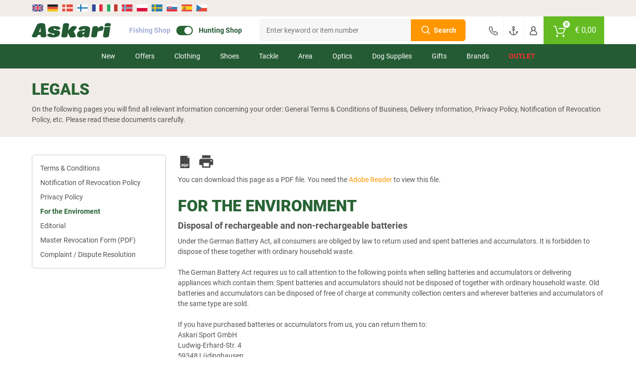

--- FILE ---
content_type: text/html; charset=UTF-8
request_url: https://www.askari-hunting-shop.com/for-the-environment/
body_size: 31598
content:
<!doctype html> <html class="jagdsport jagdsport_int lang_en nojs" lang="en"> <head> <script type="text/javascript">

        window.tc = window.tc||{};
        window.tc.lang = window.tc.lang||{};

        tc.lang.DETAILS_SIZE_SHORT = "Sz."
        tc.lang.PAGE_REGISTER_BTN = "Register";
        tc.lang.PAGE_REGISTER_GUEST_BTN = "Continue with order";
        tc.lang.DETAILS_SIZE_SHORT = "Sz.";
        tc.lang.ADDED_TO_BASKET_PREFIX = "Article";
        tc.lang.ADDED_TO_BASKET_SUFFIX = "was successfully added to the basket";
        tc.lang.NOT_ADDED_TO_BASKET = "Article was not added to the basket.";
        tc.lang.ADDED_TO_FAVORITELIST = "Article successfully added to wish list";
        tc.lang.FAVORITELIST_LIMIT_EXCEEDED ="You have reached the maximum number of items. Please delete some items from your wish list to be able to add more.";
        tc.lang.FAVORITELIST_ARTICLE_SOLDOUT ="The article is sold out and can not be added to the wish list.";
        tc.lang.REMOVED_FROM_FAVORITELIST = "Article successfully removed from wish list";
        tc.lang.DETAILS_DELIVERYHOUR_SAMEDAY = "we ship today.";
        tc.lang.DETAILS_DELIVERYHOUR_NEXTDAY = "we ship tomorrow.";
        tc.lang.BARCODES_CAMERA = "Camera";
        tc.lang.ERROR_MESSAGE_NO_CAMERA = "Unfortunately we couldnt access the camera";
        tc.lang.WARNING_MESSAGE_BARCODE_CHANGE_CAMERA = "Cannot scan the barcode? Change the camera (click on the bottom left settings indicator) in order to scan more successfully.";
        tc.lang.BARCODE = "Barcode";
        tc.lang.BARCODES_CONFIGURATION_LIGHT = "Flashlight";
        tc.lang.BARCODES_CONFIGURATION = "Settings";
        tc.lang.OFF = "off";
        tc.lang.ON = "on";
        tc.lang.ERROR_MESSAGE_NO_CAMERA_APP = "ERROR_MESSAGE_NO_CAMERA_APP";
        tc.lang.WARNING_MESSAGE_BARCODES_LENGTH_INVALID = "WARNING_MESSAGE_BARCODES_LENGTH_INVALID";
        tc.lang.WARNING_MESSAGE_BARCODES_IN_BLACKLIST = "WARNING_MESSAGE_BARCODES_IN_BLACKLIST";
        tc.lang.BARCODES_OFFLINE = "You are offline";
        tc.lang.BARCODES_SCAN_MORE = "Scan additional barcode";
        tc.lang.BARCODES_RELOAD = "Reload the article";
        tc.lang.BARCODES_AMOUNT = "Amount";
        tc.lang.BARCODES_CHOOSE_CAMERA = "BARCODES_CHOOSE_CAMERA";

        window.tc.tpl = window.tc.tpl||{};
        tc.tpl.close = "TC_TPL_CLOSE";
        tc.tpl.settings = "TC_TPL_SETTINGS";
        tc.tpl.arrow_down = "TC_TPL_ARROW_DOWN";

                tc.shop = 'jagd';
        
        tc.app = {};

        tc.app.active = false;

        
        tc.ajax = tc.ajax||{};

        if (tc.app.active === true) {
            tc.ajax.baseUrl =  '/app/';
        } else {
            tc.ajax.baseUrl = '/';
        }

        function getCookie(c_name) {
            if (document.cookie.length > 0) {
                var c_start = document.cookie.indexOf(c_name + "=");
                if (c_start != -1) {
                    c_start = c_start + c_name.length + 1;
                    var c_end = document.cookie.indexOf(";", c_start);
                    if (c_end == -1) {
                        c_end = document.cookie.length;
                    }
                    var data = decodeURIComponent(document.cookie.substring(c_start, c_end));

                    return JSON.parse(data);
                }
            }
            return '';
        }

        function delete_cookie(name, path, domain) {
            if (getCookie(name)) {
                if (path) {
                    path = ';path=' + path;
                } else {
                    path = '';
                }

                if (domain) {
                    domain = ';domain=' + domain;
                } else {
                    domain = '';
                }

                document.cookie = name + '=' + path + domain +
                    ';expires=Thu, 01 Jan 1970 00:00:01 GMT';
            }
        }

    </script> <meta charset="UTF-8"> <meta http-equiv="x-dns-prefetch-control" content="on"> <title>FOR THE ENVIRONMENT </title> <meta name="viewport" content="width=device-width, initial-scale=1, minimum-scale=1, maximum-scale=2, user-scalable=no"> <!--[if IE]><meta http-equiv='X-UA-Compatible' content='IE=edge,chrome=1'><![endif]--> <meta name="ROBOTS" content="INDEX, FOLLOW"> <meta name="description" content="FOR THE ENVIRONMENT"> <meta name="keywords" content="for, environment"> <meta property="og:site" content="https://www.askari-hunting-shop.com/"> <meta property="og:site_name" content=""> <meta property="fb:app_id" content="1111"> <meta property="og:title" content="FOR THE ENVIRONMENT "> <meta property="og:description" content="FOR THE ENVIRONMENT"> <meta property="og:type" content="website"> <meta property="og:image" content="https://www.askari-hunting-shop.com/out/mastershop/img/basket.png"> <meta property="og:url" content="https://www.askari-hunting-shop.com/"> <link rel="shortcut icon" href="https://www.askari-hunting-shop.com/out/askari/src/img/favicon_jagd.ico"> <link rel="apple-touch-icon" href="/apple-icon_jagd.png" /> <link rel="apple-touch-icon" sizes="57x57" href="https://www.askari-hunting-shop.com/out/askari/img/apple-icon-57x57_jagd.png" /> <link rel="apple-touch-icon" sizes="72x72" href="https://www.askari-hunting-shop.com/out/askari/img/apple-icon-72x72_jagd.png" /> <link rel="apple-touch-icon" sizes="76x76" href="https://www.askari-hunting-shop.com/out/askari/img/apple-icon-76x76_jagd.png" /> <link rel="apple-touch-icon" sizes="114x114" href="https://www.askari-hunting-shop.com/out/askari/img/apple-icon-114x114_jagd.png" /> <link rel="apple-touch-icon" sizes="120x120" href="https://www.askari-hunting-shop.com/out/askari/img/apple-icon-120x120_jagd.png" /> <link rel="apple-touch-icon" sizes="144x144" href="https://www.askari-hunting-shop.com/out/askari/img/apple-icon-144x144_jagd.png" /> <link rel="apple-touch-icon" sizes="152x152" href="https://www.askari-hunting-shop.com/out/askari/img/apple-icon-152x152_jagd.png" /> <link rel="apple-touch-icon" sizes="180x180" href="https://www.askari-hunting-shop.com/out/askari/img/apple-icon-180x180_jagd.png" /> <meta name="theme-color" content="#286334"> <link rel="manifest" href="/manifest_jagd.webmanifest"> <link rel="alternate" hreflang="de" href="https://www.jagd.de/umwelt-entsorgung/" /> <link rel="alternate" hreflang="de-DE" href="https://www.jagd.de/umwelt-entsorgung/" /> <link rel="alternate" hreflang="de-CH" href="https://www.askari-jagd.ch/umwelt-entsorgung/" /> <link rel="alternate" hreflang="de-AT" href="https://www.askari-jagd.at/umwelt-entsorgung/" /> <link rel="alternate" hreflang="x-default" href="https://www.askari-hunting-shop.com/for-the-environment/" /> <link rel="alternate" hreflang="en" href="https://www.askari-hunting-shop.com/for-the-environment/" /> <link rel="stylesheet" type="text/css" href="//www.askari-hunting-shop.com/out/askari/src/css/shop.css?1768559189" /> <link rel="stylesheet" type="text/css" href="//www.askari-hunting-shop.com/out/askari/src/css/jagd.css?1768559189" /> <!--[if lt IE 9]>
    <script src="https://oss.maxcdn.com/html5shiv/3.7.2/html5shiv.min.js"></script>
    <script src="https://oss.maxcdn.com/respond/1.4.2/respond.min.js"></script>
    <![endif]--> <script defer src="https://c.searchhub.io/z0Pwy7Rea"></script> <script type='text/javascript'>
        var zaius = window['zaius']||(window['zaius']=[]);zaius.methods=["initialize","onload","customer","entity","event","subscribe","unsubscribe","consent","identify","anonymize","dispatch"];zaius.factory=function(e){return function(){var t=Array.prototype.slice.call(arguments);t.unshift(e);zaius.push(t);return zaius}};(function(){for(var i=0;i<zaius.methods.length;i++){var method=zaius.methods[i];zaius[method]=zaius.factory(method)}var e=document.createElement("script");e.type="text/javascript";e.async=true;e.src=("https:"===document.location.protocol?"https://":"https://")+"d1igp3oop3iho5.cloudfront.net/v2/kWymYwXLeFQEL3R83DWgkg-eu1/zaius-min.js";var t=document.getElementsByTagName("script")[0];t.parentNode.insertBefore(e,t)})();
    </script> <script>
    if(!"gdprAppliesGlobally" in window){
        window.gdprAppliesGlobally=true
    }
    if(!("cmp_id" in window)||window.cmp_id<1){
        window.cmp_id=0
    }
    if(!("cmp_cdid" in window)){
        window.cmp_cdid="4099e572e1a8c"
    }
    if(!("cmp_params" in window)){
        window.cmp_params=""
    }
    if(!("cmp_host" in window)){
        window.cmp_host="d.delivery.consentmanager.net"
    }
    if(!("cmp_cdn" in window)){
        window.cmp_cdn="cdn.consentmanager.net"
    }
    if(!("cmp_proto" in window)){
        window.cmp_proto="https:"
    }
    if(!("cmp_codesrc" in window)){
        window.cmp_codesrc="1"
    }

    window.cmp_getsupportedLangs=function(){var b=["DE","EN","FR","IT","NO","DA","FI","ES","PT","RO","BG","ET","EL","GA","HR","LV","LT","MT","NL","PL","SV","SK","SL","CS","HU","RU","SR","ZH","TR","UK","AR","BS"];if("cmp_customlanguages" in window){for(var a=0;a<window.cmp_customlanguages.length;a++){b.push(window.cmp_customlanguages[a].l.toUpperCase())}}return b};window.cmp_getRTLLangs=function(){var a=["AR"];if("cmp_customlanguages" in window){for(var b=0;b<window.cmp_customlanguages.length;b++){if("r" in window.cmp_customlanguages[b]&&window.cmp_customlanguages[b].r){a.push(window.cmp_customlanguages[b].l)}}}return a};window.cmp_getlang=function(j){if(typeof(j)!="boolean"){j=true}if(j&&typeof(cmp_getlang.usedlang)=="string"&&cmp_getlang.usedlang!==""){return cmp_getlang.usedlang}var g=window.cmp_getsupportedLangs();var c=[];var f=location.hash;var e=location.search;var a="languages" in navigator?navigator.languages:[];if(f.indexOf("cmplang=")!=-1){c.push(f.substr(f.indexOf("cmplang=")+8,2).toUpperCase())}else{if(e.indexOf("cmplang=")!=-1){c.push(e.substr(e.indexOf("cmplang=")+8,2).toUpperCase())}else{if("cmp_setlang" in window&&window.cmp_setlang!=""){c.push(window.cmp_setlang.toUpperCase())}else{if(a.length>0){for(var d=0;d<a.length;d++){c.push(a[d])}}}}}if("language" in navigator){c.push(navigator.language)}if("userLanguage" in navigator){c.push(navigator.userLanguage)}var h="";for(var d=0;d<c.length;d++){var b=c[d].toUpperCase();if(g.indexOf(b)!=-1){h=b;break}if(b.indexOf("-")!=-1){b=b.substr(0,2)}if(g.indexOf(b)!=-1){h=b;break}}if(h==""&&typeof(cmp_getlang.defaultlang)=="string"&&cmp_getlang.defaultlang!==""){return cmp_getlang.defaultlang}else{if(h==""){h="EN"}}h=h.toUpperCase();return h};(function(){var u=document;var v=u.getElementsByTagName;var h=window;var o="";var b="_en";if("cmp_getlang" in h){o=h.cmp_getlang().toLowerCase();if("cmp_customlanguages" in h){for(var q=0;q<h.cmp_customlanguages.length;q++){if(h.cmp_customlanguages[q].l.toUpperCase()==o.toUpperCase()){o="en";break}}}b="_"+o}function x(i,e){var w="";i+="=";var s=i.length;var d=location;if(d.hash.indexOf(i)!=-1){w=d.hash.substr(d.hash.indexOf(i)+s,9999)}else{if(d.search.indexOf(i)!=-1){w=d.search.substr(d.search.indexOf(i)+s,9999)}else{return e}}if(w.indexOf("&")!=-1){w=w.substr(0,w.indexOf("&"))}return w}var k=("cmp_proto" in h)?h.cmp_proto:"https:";if(k!="http:"&&k!="https:"){k="https:"}var g=("cmp_ref" in h)?h.cmp_ref:location.href;var j=u.createElement("script");j.setAttribute("data-cmp-ab","1");var c=x("cmpdesign","cmp_design" in h?h.cmp_design:"");var f=x("cmpregulationkey","cmp_regulationkey" in h?h.cmp_regulationkey:"");var r=x("cmpgppkey","cmp_gppkey" in h?h.cmp_gppkey:"");var n=x("cmpatt","cmp_att" in h?h.cmp_att:"");j.src=k+"//"+h.cmp_host+"/delivery/cmp.php?"+("cmp_id" in h&&h.cmp_id>0?"id="+h.cmp_id:"")+("cmp_cdid" in h?"&cdid="+h.cmp_cdid:"")+"&h="+encodeURIComponent(g)+(c!=""?"&cmpdesign="+encodeURIComponent(c):"")+(f!=""?"&cmpregulationkey="+encodeURIComponent(f):"")+(r!=""?"&cmpgppkey="+encodeURIComponent(r):"")+(n!=""?"&cmpatt="+encodeURIComponent(n):"")+("cmp_params" in h?"&"+h.cmp_params:"")+(u.cookie.length>0?"&__cmpfcc=1":"")+"&l="+o.toLowerCase()+"&o="+(new Date()).getTime();j.type="text/javascript";j.async=true;if(u.currentScript&&u.currentScript.parentElement){u.currentScript.parentElement.appendChild(j)}else{if(u.body){u.body.appendChild(j)}else{var t=v("body");if(t.length==0){t=v("div")}if(t.length==0){t=v("span")}if(t.length==0){t=v("ins")}if(t.length==0){t=v("script")}if(t.length==0){t=v("head")}if(t.length>0){t[0].appendChild(j)}}}var m="js";var p=x("cmpdebugunminimized","cmpdebugunminimized" in h?h.cmpdebugunminimized:0)>0?"":".min";var a=x("cmpdebugcoverage","cmp_debugcoverage" in h?h.cmp_debugcoverage:"");if(a=="1"){m="instrumented";p=""}var j=u.createElement("script");j.src=k+"//"+h.cmp_cdn+"/delivery/"+m+"/cmp"+b+p+".js";j.type="text/javascript";j.setAttribute("data-cmp-ab","1");j.async=true;if(u.currentScript&&u.currentScript.parentElement){u.currentScript.parentElement.appendChild(j)}else{if(u.body){u.body.appendChild(j)}else{var t=v("body");if(t.length==0){t=v("div")}if(t.length==0){t=v("span")}if(t.length==0){t=v("ins")}if(t.length==0){t=v("script")}if(t.length==0){t=v("head")}if(t.length>0){t[0].appendChild(j)}}}})();window.cmp_addFrame=function(b){if(!window.frames[b]){if(document.body){var a=document.createElement("iframe");a.style.cssText="display:none";if("cmp_cdn" in window&&"cmp_ultrablocking" in window&&window.cmp_ultrablocking>0){a.src="//"+window.cmp_cdn+"/delivery/empty.html"}a.name=b;a.setAttribute("title","Intentionally hidden, please ignore");a.setAttribute("role","none");a.setAttribute("tabindex","-1");document.body.appendChild(a)}else{window.setTimeout(window.cmp_addFrame,10,b)}}};window.cmp_rc=function(h){var b=document.cookie;var f="";var d=0;while(b!=""&&d<100){d++;while(b.substr(0,1)==" "){b=b.substr(1,b.length)}var g=b.substring(0,b.indexOf("="));if(b.indexOf(";")!=-1){var c=b.substring(b.indexOf("=")+1,b.indexOf(";"))}else{var c=b.substr(b.indexOf("=")+1,b.length)}if(h==g){f=c}var e=b.indexOf(";")+1;if(e==0){e=b.length}b=b.substring(e,b.length)}return(f)};window.cmp_stub=function(){var a=arguments;__cmp.a=__cmp.a||[];if(!a.length){return __cmp.a}else{if(a[0]==="ping"){if(a[1]===2){a[2]({gdprApplies:gdprAppliesGlobally,cmpLoaded:false,cmpStatus:"stub",displayStatus:"hidden",apiVersion:"2.2",cmpId:31},true)}else{a[2](false,true)}}else{if(a[0]==="getUSPData"){a[2]({version:1,uspString:window.cmp_rc("")},true)}else{if(a[0]==="getTCData"){__cmp.a.push([].slice.apply(a))}else{if(a[0]==="addEventListener"||a[0]==="removeEventListener"){__cmp.a.push([].slice.apply(a))}else{if(a.length==4&&a[3]===false){a[2]({},false)}else{__cmp.a.push([].slice.apply(a))}}}}}}};window.cmp_gpp_ping=function(){return{gppVersion:"1.0",cmpStatus:"stub",cmpDisplayStatus:"hidden",supportedAPIs:["tcfca","usnat","usca","usva","usco","usut","usct"],cmpId:31}};window.cmp_gppstub=function(){var a=arguments;__gpp.q=__gpp.q||[];if(!a.length){return __gpp.q}var g=a[0];var f=a.length>1?a[1]:null;var e=a.length>2?a[2]:null;if(g==="ping"){return window.cmp_gpp_ping()}else{if(g==="addEventListener"){__gpp.e=__gpp.e||[];if(!("lastId" in __gpp)){__gpp.lastId=0}__gpp.lastId++;var c=__gpp.lastId;__gpp.e.push({id:c,callback:f});return{eventName:"listenerRegistered",listenerId:c,data:true,pingData:window.cmp_gpp_ping()}}else{if(g==="removeEventListener"){var h=false;__gpp.e=__gpp.e||[];for(var d=0;d<__gpp.e.length;d++){if(__gpp.e[d].id==e){__gpp.e[d].splice(d,1);h=true;break}}return{eventName:"listenerRemoved",listenerId:e,data:h,pingData:window.cmp_gpp_ping()}}else{if(g==="getGPPData"){return{sectionId:3,gppVersion:1,sectionList:[],applicableSections:[0],gppString:"",pingData:window.cmp_gpp_ping()}}else{if(g==="hasSection"||g==="getSection"||g==="getField"){return null}else{__gpp.q.push([].slice.apply(a))}}}}}};window.cmp_msghandler=function(d){var a=typeof d.data==="string";try{var c=a?JSON.parse(d.data):d.data}catch(f){var c=null}if(typeof(c)==="object"&&c!==null&&"__cmpCall" in c){var b=c.__cmpCall;window.__cmp(b.command,b.parameter,function(h,g){var e={__cmpReturn:{returnValue:h,success:g,callId:b.callId}};d.source.postMessage(a?JSON.stringify(e):e,"*")})}if(typeof(c)==="object"&&c!==null&&"__uspapiCall" in c){var b=c.__uspapiCall;window.__uspapi(b.command,b.version,function(h,g){var e={__uspapiReturn:{returnValue:h,success:g,callId:b.callId}};d.source.postMessage(a?JSON.stringify(e):e,"*")})}if(typeof(c)==="object"&&c!==null&&"__tcfapiCall" in c){var b=c.__tcfapiCall;window.__tcfapi(b.command,b.version,function(h,g){var e={__tcfapiReturn:{returnValue:h,success:g,callId:b.callId}};d.source.postMessage(a?JSON.stringify(e):e,"*")},b.parameter)}if(typeof(c)==="object"&&c!==null&&"__gppCall" in c){var b=c.__gppCall;window.__gpp(b.command,function(h,g){var e={__gppReturn:{returnValue:h,success:g,callId:b.callId}};d.source.postMessage(a?JSON.stringify(e):e,"*")},"parameter" in b?b.parameter:null,"version" in b?b.version:1)}};window.cmp_setStub=function(a){if(!(a in window)||(typeof(window[a])!=="function"&&typeof(window[a])!=="object"&&(typeof(window[a])==="undefined"||window[a]!==null))){window[a]=window.cmp_stub;window[a].msgHandler=window.cmp_msghandler;window.addEventListener("message",window.cmp_msghandler,false)}};window.cmp_setGppStub=function(a){if(!(a in window)||(typeof(window[a])!=="function"&&typeof(window[a])!=="object"&&(typeof(window[a])==="undefined"||window[a]!==null))){window[a]=window.cmp_gppstub;window[a].msgHandler=window.cmp_msghandler;window.addEventListener("message",window.cmp_msghandler,false)}};window.cmp_addFrame("__cmpLocator");if(!("cmp_disableusp" in window)||!window.cmp_disableusp){window.cmp_addFrame("__uspapiLocator")}if(!("cmp_disabletcf" in window)||!window.cmp_disabletcf){window.cmp_addFrame("__tcfapiLocator")}if(!("cmp_disablegpp" in window)||!window.cmp_disablegpp){window.cmp_addFrame("__gppLocator")}window.cmp_setStub("__cmp");if(!("cmp_disabletcf" in window)||!window.cmp_disabletcf){window.cmp_setStub("__tcfapi")}if(!("cmp_disableusp" in window)||!window.cmp_disableusp){window.cmp_setStub("__uspapi")}if(!("cmp_disablegpp" in window)||!window.cmp_disablegpp){window.cmp_setGppStub("__gpp")};

</script> <script type="text/javascript">

    window.dataLayer = window.dataLayer || [];

    
    
    document.addEventListener("DOMContentLoaded", function() {
        if (typeof gtmPromotions !== 'undefined' && gtmPromotions.length >= 1) {
            for (let count = 0; count < gtmPromotions.length; count++) {
                dataLayer.push(gtmPromotions[count]);
            }
        }
    });

    if (window.tc === undefined) {
        var tc = new Object();
    }

    tc.tracking = {

        changeShippingData: function() {

            dataLayer.push(
                {
                    ecommerce: null
                }
            );

            dataLayer.push(
                {
                    event: "add_shipping_info",
                    ecommerce: {
                        currency: basketCurrency,
                        value:  basketValue,
                        coupon:  basketCoupon,
                        shipping_tier: $('[data-shipping-active]').text(),
                        items: productArray
                    }
                }
            );
        },

        changePaymentData: function(){

            dataLayer.push(
                {
                    ecommerce: null
                }
            );

            dataLayer.push(
                {
                    event: "add_payment_info",
                    ecommerce: {
                        currency: basketCurrency,
                        value:  basketValue,
                        coupon:  basketCoupon,
                        payment: $('.radio.active > [data-basket-payment]').data('basket-payment'),
                        items: productArray
                    }
                }
            );

        },

        selectPromotion: function(element) {

            dataLayer.push(
                {
                    ecommerce: null
                }
            );

            var selectPromotionArray = [];


            var selectPromotionObject = {
                promotion_id: element.parents('[data-banner-id]').data('banner-id'),
                promotion_name: element.parents('[data-banner-id]').data('banner-name'),
                creative_name: "Banner",
                creative_slot: jQuery('body').data('view')
            };

            selectPromotionArray.push(selectPromotionObject);

            dataLayer.push(
                {
                    event: "select_promotion",
                    ecommerce: {
                        items: selectPromotionArray
                    }
                }
            );

        },

        pushGaTracking: function(event,element,eventInfo,eventNumber) {

            var dataLayerObject = new Object();
            var dataLayerObjectItem = new Object();

            var article = element.closest('.js-ff-tracking');
            var articleCurrency = article.find('[data-sign]').data('sign');
            var articlePrice = article.find('[data-normalprice]').data('normalprice');
            var articleOldPrice = article.find('[data-wrongprice]').data('wrongprice');
            var articleId = article.find('[data-id]').data('id');
            var articleName = article.find('[data-title]').first().text();
            var articleIndex = article.find('[data-count]').data('count');
            var articleBrand = article.find('[data-brand]').data('brand');
            var articleProductGroup = article.find('.productgroup-tracking').first();
            var articleVariant = article.find('[data-variant]').text();
            var articleQuantity = article.find('[data-amount]').val();
            var articleListTitle = article.find('[data-list-title]').data('list-title');
            var pageController = $('body').data('view');
            var articleCoupon = '';

            if (articlePrice) {
                articlePrice = String(articlePrice).replace(',','.');
                articlePrice = parseFloat(articlePrice).toFixed(2);
            }

            if (articleOldPrice) {
                articleOldPrice = String(articleOldPrice).replace(',','.');
            }

            if (articleOldPrice === undefined || articleOldPrice == 0) {
                articleOldPrice = articlePrice;
            } else {
                articleOldPrice = parseFloat(articleOldPrice).toFixed(2);
            }

            var articleDiscount = Number(articleOldPrice) - Number(articlePrice);

            dataLayer.push(
                {
                ecommerce: null
                }
            );

            dataLayerObject.ecommerce = new Object();

            if (event) {
                dataLayerObject.event = event;
            }

            if (event == 'select_item') {

                if (pageController) {
                    dataLayerObject.ecommerce.item_list_id = pageController;
                }

                if (articleListTitle) {
                    dataLayerObject.ecommerce.item_list_name = articleListTitle;
                } else {
                    dataLayerObject.ecommerce.item_list_name = 'Article slider';
                }

            } else {

                if (articleCurrency) {
                    dataLayerObject.ecommerce.currency = articleCurrency.replace('€', 'EUR');
                }

                if (articlePrice) {
                    dataLayerObject.ecommerce.value = Number(articlePrice.replace(',','.'));
                }

            }

            if (articleId) {
                dataLayerObjectItem.item_id = articleId.toString();
            }

            if (articleName) {
                dataLayerObjectItem.item_name = articleName;
            }

            if (articleCoupon) {
                dataLayerObjectItem.coupon = articleCoupon;
            }

            if (articleDiscount) {
                dataLayerObjectItem.discount = +articleDiscount.toFixed(2);
            } else {
                dataLayerObjectItem.discount = 0;
            }

            if (articleIndex) {
                dataLayerObjectItem.index = Number(articleIndex);
            } else {
                dataLayerObjectItem.index = 0;
            }

            if (articleBrand) {
                dataLayerObjectItem.item_brand = articleBrand;
            }

            if (articleProductGroup) {
                var groupChildrens = articleProductGroup.children();
                $(groupChildrens).each(function(index) {
                    if (index >= 1) {
                        dataLayerObjectItem["item_category" + index] = $(this).text();
                    } else {
                        dataLayerObjectItem.item_category = $(this).text();
                    }
                });
            }

            if (articleVariant) {
                dataLayerObjectItem.item_variant = articleVariant;
            }

            if (articleOldPrice) {
                dataLayerObjectItem.price = Number(articleOldPrice.replace(',','.'));
            }

            if (articleQuantity) {
                if (eventInfo === 'plus' || eventInfo === 'minus') {
                    dataLayerObjectItem.quantity = 1;
                } else if (eventInfo === 'keydown') {
                    dataLayerObjectItem.quantity = eventNumber;
                } else {
                    dataLayerObjectItem.quantity = Number(articleQuantity);
                }
            } else {
                dataLayerObjectItem.quantity = 1;
            }

            if (event == 'add_to_cart' || event == 'remove_from_cart') {
                dataLayerObject.ecommerce.value = dataLayerObject.ecommerce.value * dataLayerObjectItem.quantity;
            }

            dataLayerObject.ecommerce.items = [dataLayerObjectItem];

            dataLayer.push(dataLayerObject);

        }

    }

</script> <script type="text/plain" class="cmplazyload" data-cmp-vendor="s905">(function(w,d,s,l,i){w[l]=w[l]||[];w[l].push({'gtm.start':
    new Date().getTime(),event:'gtm.js'});var f=d.getElementsByTagName(s)[0],
    j=d.createElement(s),dl=l!='dataLayer'?'&l='+l:'';j.async=true;j.src=
    'https://www.googletagmanager.com/gtm.js?id='+i+dl;
    f.parentNode.insertBefore(j,f);
    })(window,document,'script','dataLayer','GTM-WH3HQSS');
    </script> <noscript> <iframe class="cmplazyload" src="about:blank" data-cmp-vendor="s905" data-cmp-src="https://www.googletagmanager.com/ns.html?id=GTM-WH3HQSS" height="0" width="0" style="display:none;visibility:hidden"></iframe> </noscript> </head> <body id="contentbody" class="new_flags" data-view="content"> <header> <section class="translations"> <section class="wrapper"> <section class="row"> <div class="col col-12"> <div class="gtranslate-wrapper"> <div id="google_translate_elementCustom" style="display:none;"></div> <a href="#" translate="no" data-lang="en" title="English"> <img src="/out/askari/img/flag/en.svg" width="24" height="24" alt="en"> </a> <a href="https://www.jagd.de/" translate="no" class="shop-link"> <img src="/out/askari/img/flag/de.svg" width="24" height="24" alt="de" title="German"> </a> <a href="#" translate="no" data-lang="da" title="Danish"> <img src="/out/askari/img/flag/da.svg" width="24" height="24" alt="da"> </a> <a href="#" translate="no" data-lang="fi" title="Finnish"> <img src="/out/askari/img/flag/fi.svg" width="24" height="24" alt="fi"> </a> <a href="#" translate="no" data-lang="fr" title="French"> <img src="/out/askari/img/flag/fr.svg" width="24" height="24" alt="fr"> </a> <a href="#" translate="no" data-lang="it" title="Italian"> <img src="/out/askari/img/flag/it.svg" width="24" height="24" alt="it"> </a> <a href="#" translate="no" data-lang="no" title="Norwegian"> <img src="/out/askari/img/flag/no.svg" width="24" height="24" alt="no"> </a> <a href="#" translate="no" data-lang="pl" title="Polish"> <img src="/out/askari/img/flag/pl.svg" width="24" height="24" alt="pl"> </a> <a href="#" translate="no" data-lang="sv" title="Swedish"> <img src="/out/askari/img/flag/sv.svg" width="24" height="24" alt="sv"> </a> <a href="#" translate="no" data-lang="sk" title="Slovak"> <img src="/out/askari/img/flag/sk.svg" width="24" height="24" alt="sk"> </a> <a href="#" translate="no" data-lang="es" title="Spanish"> <img src="/out/askari/img/flag/es.svg" width="24" height="24" alt="es"> </a> <a href="#" translate="no" data-lang="cs" title="Czech"> <img src="/out/askari/img/flag/cs.svg" width="24" height="24" alt="cs"> </a> </div> <script type="text/javascript">

    (function() {

        var DEFAULT_LANGUAGE = document.documentElement.classList.contains('lang_de') ? 'de' : 'en';

        var elem = document.querySelector('.topbar .navigation .mobile-languages');
        if (elem) {
            elem.parentNode.removeChild(elem);
        }

        function setCurrentLanguage(lang) {
            document.cookie = 'googtrans=/' + DEFAULT_LANGUAGE + '/' + lang + '; path=/';
            document.cookie = 'googtrans=/' + DEFAULT_LANGUAGE + '/' + lang + '; path=/; domain=' + location.hostname;
        }

        function loadGoogleTranslate() {
            if (!window.googleTranslateElementInitCustom) {
                window.googleTranslateElementInitCustom = function() {
                    new google.translate.TranslateElement({
                        pageLanguage: DEFAULT_LANGUAGE,
                        autoDisplay: false
                    }, 'google_translate_elementCustom');
                };
            }
            if (!document.getElementById('gt_translate_script')) {
                var script = document.createElement('script');
                script.id = 'gt_translate_script';
                script.src = 'https://translate.google.com/translate_a/element.js?cb=googleTranslateElementInitCustom';
                document.body.appendChild(script);
            }
        }

        function doGTranslate(langPair) {
            if (langPair.value) langPair = langPair.value;
            if (!langPair) return;

            var targetLang = langPair.split('|')[1];
            var selectEl = null;
            var selects = document.getElementsByTagName('select');
            for (var i = 0; i < selects.length; i++) {
                if (selects[i].className.indexOf('goog-te-combo') !== -1) {
                    selectEl = selects[i];
                    break;
                }
            }

            if (!document.getElementById('google_translate_elementCustom') || document.getElementById('google_translate_elementCustom').innerHTML.length === 0 || !selectEl || selectEl.length === 0) {
                setTimeout(function() {
                    doGTranslate(langPair);
                }, 500);
            } else {
                selectEl.value = targetLang;
                var event;
                try {
                    event = document.createEvent('HTMLEvents');
                    event.initEvent('change', true, true);
                    selectEl.dispatchEvent(event);
                } catch(e) {
                    console.log(e);
                }
            }
        }

        function selectLanguage(lang) {
            setCurrentLanguage(lang);
            doGTranslate(DEFAULT_LANGUAGE + '|' + lang);
        }

        var containerFlags = document.querySelector('.gtranslate-wrapper');
        var links = Array.from(document.querySelectorAll('.gtranslate-wrapper a[data-lang]'));

        function getCurrentLangFromCookie() {
            var cookies = document.cookie.split(';');
            for (var i = 0; i < cookies.length; i++) {
                var cookie = cookies[i].trim();
                if (cookie.indexOf('googtrans=') === 0) {
                    var parts = cookie.split('=')[1].split('/');
                    return parts[2] || DEFAULT_LANGUAGE; // drugi element to docelowy język
                }
            }
            return DEFAULT_LANGUAGE;
        }


        links.forEach(function(link) {
            if (link.getAttribute('data-lang') === DEFAULT_LANGUAGE) {
                link.classList.add('selected');
            }
            if (getCurrentLangFromCookie() === link.getAttribute('data-lang')) {
                if (link.getAttribute('data-lang') !== 'de' && link.getAttribute('data-lang') !== 'en') {
                    link.classList.add('gt-active');
                }
            }
        });

        containerFlags.addEventListener('click', function(e) {
            var link = e.target.closest('a[data-lang]');
            if (!link) return;

            e.preventDefault();
            var lang = link.getAttribute('data-lang');

            if (link.classList.contains('selected')) {
                if (containerFlags.querySelector('a.gt-active') === null) {
                    return false;
                } else {
                    selectLanguage(DEFAULT_LANGUAGE);
                    setTimeout(() => selectLanguage(lang), 100);
                    links.forEach(function(link) {
                        link.classList.remove('gt-active');
                    });
                }
            } else {
                selectLanguage(lang);
                links.forEach(function(link) {
                    link.classList.remove('gt-active');
                });
                link.classList.add('gt-active');
            }
        });

        var shopLink = containerFlags.querySelector('.shop-link');
        if (shopLink) {
            shopLink.addEventListener('click', function() {
                document.querySelectorAll(".gtranslate-wrapper a.selected")[0].click();
                setTimeout(function() {
                    document.querySelectorAll(".gtranslate-wrapper a[data-lang='" + DEFAULT_LANGUAGE + "']")[0].click();
                }, 200);
            });
        }

        document.addEventListener("DOMContentLoaded", function() {
            var widget = containerFlags;
            var desktopParent = widget.parentElement;
            var mobileParent = document.querySelector('.mobile-lang-placeholder');

            function moveWidget() {
                if (!mobileParent || !desktopParent) return;
                if (window.innerWidth < 1023) {
                    if (widget.parentElement !== mobileParent) {
                        mobileParent.insertBefore(widget, mobileParent.firstChild);
                    }
                } else {
                    if (widget.parentElement !== desktopParent) {
                        desktopParent.insertBefore(widget, desktopParent.firstChild);
                    }
                }
            }

            moveWidget();
            window.addEventListener('resize', moveWidget);
        });

        loadGoogleTranslate();
        window.doGTranslate = doGTranslate;
    })();
</script> </div> </section> </section> </section> <section class="adventages"> <section class="wrapper"> <section class="row"> <div class="col col-6 col-d-4 flex align-y-center"> </div> </section> </section> </section> <section class="topbar"> <div class="nav"> <section class="wrapper"> <div class="shop-logo hidden-m hidden-t"> <a href="https://www.askari-hunting-shop.com/" title="Askari Hunting Shop - Hunting Accessories und Outdoor Clothing" alt=""> <img src="https://www.askari-hunting-shop.com/out/askari/src/../img/askari-logo-green.png?ts=202101051524" alt="Askari Hunting Shop - Hunting Accessories und Outdoor Clothing"> <img src="https://www.askari-hunting-shop.com/out/askari/src/../img/askari-logo-white.png?ts=202101051524" class="fixed-logo" alt="Askari Hunting Shop - Hunting Accessories und Outdoor Clothing"> </a> <a class="button primary btn-search hidden" title="B"> <i class="search white"></i> </a> </div> <div class="shops hidden-m hidden-t"> <a class="external" href="https://www.askari-fishing.com/">Fishing Shop</a> <a href="https://www.askari-fishing.com/"> <div class="checkbox switch active margin-right-small margin-left-small"> <div class="dot"></div> <input id="" value="1" name="active" autocomplete="off" type="checkbox"> </div> </a> <a class="external active" href="https://www.askari-hunting-shop.com/">Hunting Shop</a> </div> <div class="search hidden-m hidden-t"> <form class="form-search" action="https://www.askari-hunting-shop.com/index.php?" method="get" name="search"> <div class="form-search-wrapper"> <input type="hidden" name="cl" value="search" /> <input type="hidden" name="searchparam" value="" /> <input type="text" class="js-searchParam search_input" data-track-id="searchBox" name="oq" value="" placeholder="Enter keyword or item number" autocomplete="off" data-search-service="askari"/> <button class="button primary" type="submit" data-track-id="searchButton" value="" title="B"> <i class="search white"></i> <span class="hidden-t hidden-m">Search</span> </button> <div class="icon-border hidden-t hidden-d" onclick="tc.barcode.scan()"> <span class="icon icon-barcode hunting"></span> </div> <div class="close">&times;</div> </div> </form> </div> <div class="navigation"></div> <div class="customerbox"> <div class="contact"> <a href="" data-popup="header-hotline" title="Contact"> <i class="hotline"></i> </a> </div> <div class="mininoticelist"> <a title="Wish List" href="https://www.askari-hunting-shop.com/en/my-wish-list/"> <i class="anchor"></i> </a> </div> <div class="miniaccount" id="miniaccount_menu_item"> <script type="text/javascript">

        if (window.getCookie !== undefined) {
            var logged = getCookie('tcas_cache_data').cachedUserID != null;
            if (logged ) {
                document.write(
                    '<div class="holder">' +
                        '<a href="https://www.askari-hunting-shop.com/en/my-account/" title="My Account">' +
                            '<i class="user"></i>' +
                        '</a>' +
                    '</div>'
                );
            } else {
                document.write(
                    '<span class="holder">' +
                        '<a href="https://www.askari-hunting-shop.com/en/my-account/" title="login">' +
                            '<i class="user"></i>' +
                        '</a>' +
                    '</span>'
                );
            }
        }

    </script> </div> <div id="minibasket" title="Add to basket"> <a href="https://www.askari-hunting-shop.com/basket/"> <div class="title"> <i class="basket icon-basket"> <span class="js-header-minibasket-count countvalue" id="mini_basket_count"> <script type="text/javascript">
                              document.addEventListener('DOMContentLoaded', function(){
                                  window.tcas.reloadCache((new Date()).getTime());
                                  if (window.getCookie !== undefined) {
                                      var basketSummaryCount = document.getElementById('mini_basket_count');
                                      basketSummaryCount.innerHTML = getCookie('tcas_cache_data').miniBasketCount||0;
                                  }
                              }, false);
                        </script> </span> </i> <span class="js-header-minibasket-price-null hidden"> <script type="text/javascript">if (window.getCookie !== undefined) {document.write(getCookie('tcas_cache_data').miniBasketValue||"<span class=\"currency\">\u20ac<\/span> 0,00");}</script> </span> <span class="js-header-minibasket-price" id="mini_basket_price"> <script type="text/javascript">
                      document.addEventListener('DOMContentLoaded', function(){
                          if (window.getCookie !== undefined) {
                              var basketSummaryPrice = document.getElementById('mini_basket_price');
                              basketSummaryPrice.innerHTML = getCookie('tcas_cache_data').miniBasketValue || "<span class=\"currency\">\u20ac<\/span> 0,00";

                              var basketTrackingCurrency = getCookie('tcas_cache_data').miniBasketTrackingCurrency;
                              var basketTrackingValue = getCookie('tcas_cache_data').miniBasketTrackingValue;
                              var basketTrackingProductIds = getCookie('tcas_cache_data').miniBasketTrackingArticleIDs;

                              dataLayer.push({
                                  cart: {
                                      currency: basketTrackingCurrency,
                                      value: basketTrackingValue,
                                      items: basketTrackingProductIds
                                  },
                                  event : "cartReady"
                              });
                          }
                       }, false);
                    </script> </span> </div> </a> </div> </div> </section> </div> <div class="search-flyout js-search-flyout" style="display: none;"> <section class="wrapper" data-empty="false"> <div class="subnav"> <section class="row"> <div class="col col-8 col-t-8 col-m-12 search-column align-x-left"> <div class="article-results"> <div class="loader" style="display: none;"></div> <div class="font-bold margin-bottom-medium">Products</div> <a class="link-more" href="https://www.askari-hunting-shop.com/?cl=search&searchparam=">&gt; mehr anzeigen</a> </div> </div> <div class="col col-4 col-t-4 col-m-12 search-column align-x-left"> <div class="category-result"> <div class="font-bold margin-bottom-medium">Product Groups</div> <div class="result"> </div> </div> </div> </section> </div> </section> </div> </section> <section class="main-navigation"> <section class="wrapper"> <div class="mobile-menu"> <section class="row align-y-center height-full"> <div class="col col-4 buttons"> <button class="js-mobilemenu-toggle collapsed hamburger-mobile" id="mobile-menu-button" type="button"> <span></span> <span></span> <span></span> </button> <a href="#collapsesearch" id="mobile-search"> <i class="search green"></i> </a> </div> <div class="col col-4 shop-logo align-x-center"> <a href="https://www.askari-hunting-shop.com/"> <img src="https://www.askari-hunting-shop.com/out/askari/src/../img/hunting.png?ts=202101051318" alt=""> </a> </div> <div class="col col-4"></div> </section> <section class="row search"> <div class="col col-12"> <div class="phonesearch" id="collapsesearch" style="display: none"> <form class="form-search" action="https://www.askari-hunting-shop.com/index.php?" method="get" name="search"> <div class="form-search-wrapper"> <input type="hidden" name="cl" value="search" /> <input type="hidden" name="searchparam" value="" /> <input type="text" class="js-searchParam search_input" data-track-id="searchBox" name="oq" value="" placeholder="Enter keyword or item number" autocomplete="off" data-search-service="askari"/> <button class="button primary" type="submit" data-track-id="searchButton" value="" title="B"> <i class="search white"></i> <span class="hidden-t hidden-m">Search</span> </button> <div class="icon-border hidden-t hidden-d" onclick="tc.barcode.scan()"> <span class="icon icon-barcode hunting"></span> </div> <div class="close">&times;</div> </div> </form> </div> </div> </section> </div> <div class="mainnavigation has-navigation"> <ul class="wrapper topmenu unstyled js-mainnavigation-menu"> <li class="mobile-contact hidden-d"> <div class="hotline"> <a href="tel:+49 (0)2591 950 26"> <i class="hotline"></i> +49 (0)2591 950 26 </a> </div> </li> <li class="mobile-wishlist hidden-d"> <a href="https://www.askari-hunting-shop.com/en/my-wish-list/" rel="nofollow"> <i class="anchor"></i> Wish List </a> </li> <li class="mobile-languages"> <div class="mobile-lang-placeholder"></div> </li> <li class="mobile-category hidden-d"> <span>Products</span> </li> <li class="lvl1 cat1"> <a href="https://www.askari-hunting-shop.com/new/" data-category-optimizely="New" data-toggle="submenutoggle219bb947d34948d73ffcb0ae3aa72327" data-nodeId="new|0" class="expandable">New</a> </li> <li class="lvl1 cat2"> <a href="https://www.askari-hunting-shop.com/en/offers/" data-category-optimizely="Offers" data-toggle="submenutoggle1f326508c78efc6d1bff16583a83318d" data-nodeId="offers|0" class="expandable">Offers</a> </li> <li class="lvl1 cat3"> <a href="https://www.askari-hunting-shop.com/hunting-clothing/" data-category-optimizely="Clothing" data-toggle="submenutogglead109bdca5113b6701ed1e5814f29c70" data-nodeId="1300|0" class="expandable">Clothing</a> </li> <li class="lvl1 cat4"> <a href="https://www.askari-hunting-shop.com/shoes/" data-category-optimizely="Shoes" data-toggle="submenutogglec8b042a74bbbb41064cbd044ca8c844f" data-nodeId="1400|0" class="expandable">Shoes</a> </li> <li class="lvl1 cat5"> <a href="https://www.askari-hunting-shop.com/tackle/" data-category-optimizely="Tackle" data-toggle="submenutoggle014ed4f1dced815a84b2d462e754cf1f" data-nodeId="1500|0" class="expandable">Tackle</a> </li> <li class="lvl1 cat6"> <a href="https://www.askari-hunting-shop.com/hunting-area/" data-category-optimizely="Area" data-toggle="submenutoggle2803ffde8335aba46cd34f1208b1efe0" data-nodeId="1600|0" class="expandable">Area</a> </li> <li class="lvl1 cat7"> <a href="https://www.askari-hunting-shop.com/optics/" data-category-optimizely="Optics" data-toggle="submenutoggle0211dce15301bdc21ef1e4e4c59befa3" data-nodeId="1700|0" class="expandable">Optics</a> </li> <li class="lvl1 cat8"> <a href="https://www.askari-hunting-shop.com/dog-supplies/" data-category-optimizely="Dog Supplies" data-toggle="submenutoggle37e98ffdfff94f98af7ac375d4a5974f" data-nodeId="1800|0" class="expandable">Dog Supplies</a> </li> <li class="lvl1 cat9"> <a href="https://www.askari-hunting-shop.com/gifts/" data-category-optimizely="Gifts" data-toggle="submenutoggled36279327405bcfa7210110f60a920db" data-nodeId="1900|0" class="expandable">Gifts</a> </li> <li class="lvl1 cat10 no-flyout"> <a href="https://www.askari-hunting-shop.com/brands/" data-category-optimizely="Brands" data-toggle="submenutoggleroot" data-nodeId="" class="expandable">Brands</a> </li> <li class="lvl1 cat11"> <a href="https://www.askari-hunting-shop.com/outlet/" data-category-optimizely="Outlet" data-toggle="submenutogglec3a63a546e9f429a3c5f6a4847118d69" data-nodeId="outlet|0" class="expandable sale">Outlet</a> </li> <li class="lvl1 cat12"> </li> <li class="mobile-shop hidden-d"> <div class="shops"> <a class="external" href="https://www.askari-fishing.com/">Fishing Shop</a> <a href="https://www.askari-fishing.com/"> <div class="checkbox switch active margin-right-small margin-left-small"> <div class="dot"></div> <input id="" value="1" name="active" autocomplete="off" type="checkbox"> </div> </a> <a class="external active" href="https://www.askari-hunting-shop.com/">Hunting Shop</a> </div> </li> </ul> </div> <div class="category-flyout"> <div class="wrapper has-navigation"> <div class="menu-list"> <div class="subnavigation submenutoggle219bb947d34948d73ffcb0ae3aa72327 js-mainnavigation-menu" style="display: none;"> <div class="subnav"> <div class="steps clearfix hidden-d"> <a href="javascript:;" data-menu="true" class="menu-back" data-toggle="topmenu">Back</a> <a href="javascript:;" class="mobile-menu-overview" data-toggle="topmenu" data-menu="true">Overview</a> </div> <div class="subnavbox"> <section class="row"> <div class="col col-4 col-t-4 col-m-12 nav-items"> <ul> <li class="all-category"> <div class="h3 link"> <a href="https://www.askari-hunting-shop.com/new/">All New </a> </div> </li> <li class="7"> <div class="h3"> <a href="https://www.askari-hunting-shop.com/new/?p=687" data-category-optimizely="Dog Supplies" data-toggle="submenutoggle" data-nodeId="1800|new">Dog Supplies</a> </div> </li> <li class="7"> <div class="h3"> <a href="https://www.askari-hunting-shop.com/new/?p=696" data-category-optimizely="Gifts" data-toggle="submenutoggle" data-nodeId="1900|new">Gifts</a> </div> </li> <li class="7"> <div class="h3"> <a href="https://www.askari-hunting-shop.com/new/?p=656" data-category-optimizely="Hunting Area" data-toggle="submenutoggle" data-nodeId="1600|new">Hunting Area</a> </div> </li> <li class="7"> <div class="h3"> <a href="https://www.askari-hunting-shop.com/new/?p=579" data-category-optimizely="Hunting Clothing" data-toggle="submenutoggle" data-nodeId="1300|new">Hunting Clothing</a> </div> </li> <li class="7"> <div class="h3"> <a href="https://www.askari-hunting-shop.com/new/?p=674" data-category-optimizely="Optics" data-toggle="submenutoggle" data-nodeId="1700|new">Optics</a> </div> </li> <li class="7"> <div class="h3"> <a href="https://www.askari-hunting-shop.com/new/?p=599" data-category-optimizely="Shoes" data-toggle="submenutoggle" data-nodeId="1400|new">Shoes</a> </div> </li> <li class="7"> <div class="h3"> <a href="https://www.askari-hunting-shop.com/new/?p=609" data-category-optimizely="Tackle" data-toggle="submenutoggle" data-nodeId="1500|new">Tackle</a> </div> </li> </ul> </div> <div class="col col-8 col-t-8 col-m-12 nav-more hidden-m"> <div class="loader"></div> <div class="bestsellers" style="display:none"> <div class="title">Top-sellers on <span class="js-title"></span></div> <section class="topseller-box row"></section> <a href="/new/">> Show all</a> </div> </div> </section> </div> </div> </div> </div> <div class="menu-list"> <div class="subnavigation submenutoggle1f326508c78efc6d1bff16583a83318d js-mainnavigation-menu" style="display: none;"> <div class="subnav"> <div class="steps clearfix hidden-d"> <a href="javascript:;" data-menu="true" class="menu-back" data-toggle="topmenu">Back</a> <a href="javascript:;" class="mobile-menu-overview" data-toggle="topmenu" data-menu="true">Overview</a> </div> <div class="subnavbox"> <section class="row"> <div class="col col-4 col-t-4 col-m-12 nav-items"> <ul> <li class="all-category"> <div class="h3 link"> <a href="https://www.askari-hunting-shop.com/en/offers/">All Offers </a> </div> </li> <li class="7"> <div class="h3"> <a href="https://www.askari-hunting-shop.com/en/offers/?p=687" data-category-optimizely="Dog Supplies" data-toggle="submenutoggle" data-nodeId="1800|offers">Dog Supplies</a> </div> </li> <li class="7"> <div class="h3"> <a href="https://www.askari-hunting-shop.com/en/offers/?p=696" data-category-optimizely="Gifts" data-toggle="submenutoggle" data-nodeId="1900|offers">Gifts</a> </div> </li> <li class="7"> <div class="h3"> <a href="https://www.askari-hunting-shop.com/en/offers/?p=656" data-category-optimizely="Hunting Area" data-toggle="submenutoggle" data-nodeId="1600|offers">Hunting Area</a> </div> </li> <li class="7"> <div class="h3"> <a href="https://www.askari-hunting-shop.com/en/offers/?p=579" data-category-optimizely="Hunting Clothing" data-toggle="submenutoggle" data-nodeId="1300|offers">Hunting Clothing</a> </div> </li> <li class="7"> <div class="h3"> <a href="https://www.askari-hunting-shop.com/en/offers/?p=674" data-category-optimizely="Optics" data-toggle="submenutoggle" data-nodeId="1700|offers">Optics</a> </div> </li> <li class="7"> <div class="h3"> <a href="https://www.askari-hunting-shop.com/en/offers/?p=599" data-category-optimizely="Shoes" data-toggle="submenutoggle" data-nodeId="1400|offers">Shoes</a> </div> </li> <li class="7"> <div class="h3"> <a href="https://www.askari-hunting-shop.com/en/offers/?p=609" data-category-optimizely="Tackle" data-toggle="submenutoggle" data-nodeId="1500|offers">Tackle</a> </div> </li> </ul> </div> <div class="col col-8 col-t-8 col-m-12 nav-more hidden-m"> <div class="loader"></div> <div class="bestsellers" style="display:none"> <div class="title">Top-sellers on <span class="js-title"></span></div> <section class="topseller-box row"></section> <a href="/en/offers/">> Show all</a> </div> </div> </section> </div> </div> </div> </div> <div class="menu-list"> <div class="subnavigation submenutogglead109bdca5113b6701ed1e5814f29c70 js-mainnavigation-menu" style="display: none;"> <div class="subnav"> <div class="steps clearfix hidden-d"> <a href="javascript:;" data-menu="true" class="menu-back" data-toggle="topmenu">Back</a> <a href="javascript:;" class="mobile-menu-overview" data-toggle="topmenu" data-menu="true">Overview</a> </div> <div class="subnavbox"> <section class="row"> <div class="col col-4 col-t-4 col-m-12 nav-items"> <ul> <li class="all-category"> <div class="h3 link"> <a href="https://www.askari-hunting-shop.com/hunting-clothing/">All Hunting Clothing </a> </div> </li> <li class="21"> <div class="h3"> <a href="https://www.askari-hunting-shop.com/hunting-clothing/hunting-jackets-coats-suits/" data-category-optimizely="Hunting Jackets, Coats &amp; Suits" data-toggle="submenutoggle83abd2f9ea85d0e7caa761a4e43d436f" data-nodeId="1310|1300">Hunting Jackets, Coats &amp; Suits</a> </div> </li> <li class="21"> <div class="h3"> <a href="https://www.askari-hunting-shop.com/hunting-clothing/hunting-trousers/" data-category-optimizely="Hunting Trousers" data-toggle="submenutogglea707ac7135c6fdac4860936363928599" data-nodeId="1320|1300">Hunting Trousers</a> </div> </li> <li class="21"> <div class="h3"> <a href="https://www.askari-hunting-shop.com/hunting-clothing/hunting-clothing-sets/" data-category-optimizely="Hunting Clothing Sets" data-toggle="submenutoggle18f0c0f872ecf4a41ad9784dd53d4ecd" data-nodeId="1330|1300">Hunting Clothing Sets</a> </div> </li> <li class="21"> <div class="h3"> <a href="https://www.askari-hunting-shop.com/hunting-clothing/hunting-shirts-pullovers/" data-category-optimizely="Hunting Shirts &amp; Pullovers" data-toggle="submenutogglef0a1bf5eb54af4ccace2879c3e7a4e47" data-nodeId="1340|1300">Hunting Shirts &amp; Pullovers</a> </div> </li> <li class="21"> <div class="h3"> <a href="https://www.askari-hunting-shop.com/hunting-clothing/hunting-t-shirts/" data-category-optimizely="Hunting T Shirts" data-toggle="submenutoggle58c36ea9adb666f21ecc84f8f3c2d3fb" data-nodeId="1341|1300">Hunting T Shirts</a> </div> </li> <li class="21"> <div class="h3"> <a href="https://www.askari-hunting-shop.com/hunting-clothing/hunting-waistcoats/" data-category-optimizely="Hunting Waistcoats" data-toggle="submenutoggleb3f79cbe77f1446ba3a5d4e0c7e0c7aa" data-nodeId="1342|1300">Hunting Waistcoats</a> </div> </li> <li class="21"> <div class="h3"> <a href="https://www.askari-hunting-shop.com/hunting-clothing/rain-clothing-for-hunters/" data-category-optimizely="Rain Clothing For Hunters" data-toggle="submenutoggle8d11597f394e5f18e1448f8f71288768" data-nodeId="1350|1300">Rain Clothing For Hunters</a> </div> </li> <li class="21"> <div class="h3"> <a href="https://www.askari-hunting-shop.com/hunting-clothing/thermal-neoprene-suits/" data-category-optimizely="Thermal &amp; Neoprene Suits" data-toggle="submenutoggle461a7c89bcb3e769180c98056c7ede0a" data-nodeId="1351|1300">Thermal &amp; Neoprene Suits</a> </div> </li> <li class="21"> <div class="h3"> <a href="https://www.askari-hunting-shop.com/hunting-clothing/hunter-s-headwear/" data-category-optimizely="Hunter&#039;s Headwear" data-toggle="submenutoggle957f439bb28b62523a21b3b201b2f294" data-nodeId="1360|1300">Hunter&#039;s Headwear</a> </div> </li> <li class="21"> <div class="h3"> <a href="https://www.askari-hunting-shop.com/hunting-clothing/hunting-socks/" data-category-optimizely="Hunting Socks" data-toggle="submenutoggle28fdaf6f8ec741d2bdf447184eb8980e" data-nodeId="1361|1300">Hunting Socks</a> </div> </li> <li class="21"> <div class="h3"> <a href="https://www.askari-hunting-shop.com/hunting-clothing/hunting-underwear/" data-category-optimizely="Hunting Underwear" data-toggle="submenutoggle23f4fad4b7653b852b176231281de6bf" data-nodeId="1362|1300">Hunting Underwear</a> </div> </li> <li class="21"> <div class="h3"> <a href="https://www.askari-hunting-shop.com/hunting-clothing/hunting-accessories/" data-category-optimizely="Hunting Accessories" data-toggle="submenutogglee165ca2a76a22f3f9c87c18d8f8f2d90" data-nodeId="1363|1300">Hunting Accessories</a> </div> </li> <li class="21"> <div class="h3"> <a href="https://www.askari-hunting-shop.com/hunting-clothing/camouflage-clothing/" data-category-optimizely="Camouflage Clothing" data-toggle="submenutogglef1dd7bb0c32edf95364723d08253e187" data-nodeId="1370|1300">Camouflage Clothing</a> </div> </li> <li class="21"> <div class="h3"> <a href="https://www.askari-hunting-shop.com/hunting-clothing/drive-hunting-clothing/" data-category-optimizely="Drive Hunting Clothing" data-toggle="submenutogglec5dec6189d9a5478644ca117494da68f" data-nodeId="1371|1300">Drive Hunting Clothing</a> </div> </li> <li class="21"> <div class="h3"> <a href="https://www.askari-hunting-shop.com/hunting-clothing/hunter-s-leather-clothing/" data-category-optimizely="Hunter&#039;s Leather Clothing" data-toggle="submenutogglefb9440d21120234eba7fe067d026a4e3" data-nodeId="1380|1300">Hunter&#039;s Leather Clothing</a> </div> </li> <li class="21"> <div class="h3"> <a href="https://www.askari-hunting-shop.com/hunting-clothing/hunter-s-loden-clothing/" data-category-optimizely="Hunter&#039;s Loden Clothing" data-toggle="submenutoggle6770f6150b362a3cc29ada90cde49172" data-nodeId="1381|1300">Hunter&#039;s Loden Clothing</a> </div> </li> <li class="21"> <div class="h3"> <a href="https://www.askari-hunting-shop.com/hunting-clothing/traditional-clothing-for-hunters/" data-category-optimizely="Traditional Clothing For Hunters" data-toggle="submenutoggle308f301a84a8bee8f82eda52e6df32ba" data-nodeId="1390|1300">Traditional Clothing For Hunters</a> </div> </li> <li class="21"> <div class="h3"> <a href="https://www.askari-hunting-shop.com/hunting-clothing/hunting-women-clothing/" data-category-optimizely="Hunting Women Clothing" data-toggle="submenutogglee90a39aaaea0699c49bb83ae5dcfab90" data-nodeId="1391|1300">Hunting Women Clothing</a> </div> </li> <li class="21"> <div class="h3"> <a href="https://www.askari-hunting-shop.com/hunting-clothing/hunter-s-kids-clothing/" data-category-optimizely="Hunter&#039;s Kids Clothing" data-toggle="submenutogglef622536fb81061271bbde290d9c65a8d" data-nodeId="1392|1300">Hunter&#039;s Kids Clothing</a> </div> </li> <li class="21"> <div class="h3"> <a href="https://www.askari-hunting-shop.com/hunting-clothing/heatable-clothing/" data-category-optimizely="Heatable Clothing" data-toggle="submenutogglefed010a63f113948deef4dd3cb0adab2" data-nodeId="1393|1300">Heatable Clothing</a> </div> </li> <li class="21"> <div class="h3"> <a href="https://www.askari-hunting-shop.com/hunting-clothing/hunting-gaiters/" data-category-optimizely="Hunting Gaiters" data-toggle="submenutoggleb1f8ef581530481592535cd90459b376" data-nodeId="1394|1300">Hunting Gaiters</a> </div> </li> </ul> </div> <div class="col col-8 col-t-8 col-m-12 nav-more hidden-m"> <div class="loader"></div> <div class="bestsellers" style="display:none"> <div class="title">Top-sellers on <span class="js-title"></span></div> <section class="topseller-box row"></section> <a href="/hunting-clothing/">> Show all</a> </div> </div> </section> </div> </div> </div> </div> <div class="menu-list"> <div class="subnavigation submenutogglec8b042a74bbbb41064cbd044ca8c844f js-mainnavigation-menu" style="display: none;"> <div class="subnav"> <div class="steps clearfix hidden-d"> <a href="javascript:;" data-menu="true" class="menu-back" data-toggle="topmenu">Back</a> <a href="javascript:;" class="mobile-menu-overview" data-toggle="topmenu" data-menu="true">Overview</a> </div> <div class="subnavbox"> <section class="row"> <div class="col col-4 col-t-4 col-m-12 nav-items"> <ul> <li class="all-category"> <div class="h3 link"> <a href="https://www.askari-hunting-shop.com/shoes/">All Shoes </a> </div> </li> <li class="9"> <div class="h3"> <a href="https://www.askari-hunting-shop.com/shoes/hunting-boots/" data-category-optimizely="Hunting Boots" data-toggle="submenutoggleeffec232ff3b17fc8449d07b964f0419" data-nodeId="1401|1400">Hunting Boots</a> </div> </li> <li class="9"> <div class="h3"> <a href="https://www.askari-hunting-shop.com/shoes/outdoor-trekking-shoes/" data-category-optimizely="Outdoor &amp; Trekking Shoes" data-toggle="submenutogglef51f77abba7778bbaa445cfe7db21412" data-nodeId="1402|1400">Outdoor &amp; Trekking Shoes</a> </div> </li> <li class="9"> <div class="h3"> <a href="https://www.askari-hunting-shop.com/shoes/hunting-wellingtons/" data-category-optimizely="Hunting Wellingtons" data-toggle="submenutoggle40f983d11098f69738fe3778d58a79f2" data-nodeId="1403|1400">Hunting Wellingtons</a> </div> </li> <li class="9"> <div class="h3"> <a href="https://www.askari-hunting-shop.com/shoes/casual-traditional-shoes/" data-category-optimizely="Casual &amp; Traditional Shoes" data-toggle="submenutoggleb757c96ee8f3e19814d5812b96739a33" data-nodeId="1404|1400">Casual &amp; Traditional Shoes</a> </div> </li> <li class="9"> <div class="h3"> <a href="https://www.askari-hunting-shop.com/shoes/hunter-s-slippers/" data-category-optimizely="Hunter&#039;s Slippers" data-toggle="submenutogglee5952299bc03070db7ba9b82fe1199fa" data-nodeId="1405|1400">Hunter&#039;s Slippers</a> </div> </li> <li class="9"> <div class="h3"> <a href="https://www.askari-hunting-shop.com/shoes/hunter-s-sandals/" data-category-optimizely="Hunter&#039;s Sandals" data-toggle="submenutogglefa921927439bf94d15e2701161643421" data-nodeId="1406|1400">Hunter&#039;s Sandals</a> </div> </li> <li class="9"> <div class="h3"> <a href="https://www.askari-hunting-shop.com/shoes/winter-boots-for-hunters/" data-category-optimizely="Winter Boots For Hunters" data-toggle="submenutogglebf5e751f75900a36d1de06d47c458e70" data-nodeId="1407|1400">Winter Boots For Hunters</a> </div> </li> <li class="9"> <div class="h3"> <a href="https://www.askari-hunting-shop.com/shoes/hunting-shoe-accessories/" data-category-optimizely="Hunting Shoe Accessories" data-toggle="submenutogglea29f0a0c1d2a81dda709eb527e9774cc" data-nodeId="1408|1400">Hunting Shoe Accessories</a> </div> </li> <li class="9"> <div class="h3"> <a href="https://www.askari-hunting-shop.com/shoes/hunting-women-shoes/" data-category-optimizely="Hunting Women Shoes" data-toggle="submenutogglebed60f96d2a8dfdacc5ed8af94024781" data-nodeId="1409|1400">Hunting Women Shoes</a> </div> </li> </ul> </div> <div class="col col-8 col-t-8 col-m-12 nav-more hidden-m"> <div class="loader"></div> <div class="bestsellers" style="display:none"> <div class="title">Top-sellers on <span class="js-title"></span></div> <section class="topseller-box row"></section> <a href="/shoes/">> Show all</a> </div> </div> </section> </div> </div> </div> </div> <div class="menu-list"> <div class="subnavigation submenutoggle014ed4f1dced815a84b2d462e754cf1f js-mainnavigation-menu" style="display: none;"> <div class="subnav"> <div class="steps clearfix hidden-d"> <a href="javascript:;" data-menu="true" class="menu-back" data-toggle="topmenu">Back</a> <a href="javascript:;" class="mobile-menu-overview" data-toggle="topmenu" data-menu="true">Overview</a> </div> <div class="subnavbox"> <section class="row"> <div class="col col-4 col-t-4 col-m-12 nav-items"> <ul> <li class="all-category"> <div class="h3 link"> <a href="https://www.askari-hunting-shop.com/tackle/">All Tackle </a> </div> </li> <li class="20"> <div class="h3"> <a href="https://www.askari-hunting-shop.com/tackle/hunting-retrieval-transport/" data-category-optimizely="Hunting Retrieval &amp; Transport" data-toggle="submenutogglecd1a5bd503fcd13aa1fed73376f98fed" data-nodeId="1501|1500">Hunting Retrieval &amp; Transport</a> </div> </li> <li class="20"> <div class="h3"> <a href="https://www.askari-hunting-shop.com/tackle/trophy-accessories/" data-category-optimizely="Trophy Accessories" data-toggle="submenutoggle9d063c236c7bb43e0b3fda8c7895cfa1" data-nodeId="1502|1500">Trophy Accessories</a> </div> </li> <li class="20"> <div class="h3"> <a href="https://www.askari-hunting-shop.com/tackle/gun-care-gauge-snap-caps/" data-category-optimizely="Gun Care &amp; Gauge Snap Caps" data-toggle="submenutoggle7239e03a41b9b69569b16be96ea0fa4f" data-nodeId="1503|1500">Gun Care &amp; Gauge Snap Caps</a> </div> </li> <li class="20"> <div class="h3"> <a href="https://www.askari-hunting-shop.com/tackle/gun-tackle/" data-category-optimizely="Gun Tackle" data-toggle="submenutoggle2b4507862460ddcf30b561e353ee61b9" data-nodeId="1504|1500">Gun Tackle</a> </div> </li> <li class="20"> <div class="h3"> <a href="https://www.askari-hunting-shop.com/tackle/game-call-hunting-feeding/" data-category-optimizely="Game Call Hunting &amp; Feeding" data-toggle="submenutogglea2864d3b77ba7c650d018bc9eaee22ac" data-nodeId="1505|1500">Game Call Hunting &amp; Feeding</a> </div> </li> <li class="20"> <div class="h3"> <a href="https://www.askari-hunting-shop.com/tackle/hide-bags/" data-category-optimizely="Hide Bags &amp; Covers" data-toggle="submenutoggle780014faf7a962c5b99ea93111d96c7c" data-nodeId="1506|1500">Hide Bags &amp; Covers</a> </div> </li> <li class="20"> <div class="h3"> <a href="https://www.askari-hunting-shop.com/tackle/hunting-horns/" data-category-optimizely="Hunting Horns" data-toggle="submenutogglef122f263db1f6523dcf09b6d734a5a81" data-nodeId="1507|1500">Hunting Horns</a> </div> </li> <li class="20"> <div class="h3"> <a href="https://www.askari-hunting-shop.com/tackle/ear-protection-walkie-talkies/" data-category-optimizely="Ear Protection &amp; Walkie Talkies" data-toggle="submenutoggle3856328398c410ce1aaa81cbdea53146" data-nodeId="1508|1500">Ear Protection &amp; Walkie Talkies</a> </div> </li> <li class="20"> <div class="h3"> <a href="https://www.askari-hunting-shop.com/tackle/batteries/" data-category-optimizely="Batteries" data-toggle="submenutoggled17e643cbb023a7ec19a1beb21a8cb0b" data-nodeId="1509|1500">Batteries</a> </div> </li> <li class="20"> <div class="h3"> <a href="https://www.askari-hunting-shop.com/tackle/hunting-knives-co/" data-category-optimizely="Hunting Knives &amp; Co." data-toggle="submenutoggle9229301693a42d4872794fc78c58ac8d" data-nodeId="1510|1500">Hunting Knives &amp; Co.</a> </div> </li> <li class="20"> <div class="h3"> <a href="https://www.askari-hunting-shop.com/tackle/hunting-lamps/" data-category-optimizely="Hunting Lamps" data-toggle="submenutoggle47808c91304eddd24872482360eea11a" data-nodeId="1520|1500">Hunting Lamps</a> </div> </li> <li class="20"> <div class="h3"> <a href="https://www.askari-hunting-shop.com/tackle/game-food-processing/" data-category-optimizely="Game Food Processing" data-toggle="submenutoggle0055f881a458770fd8d2634b1c3e161a" data-nodeId="1530|1500">Game Food Processing</a> </div> </li> <li class="20"> <div class="h3"> <a href="https://www.askari-hunting-shop.com/tackle/storage/" data-category-optimizely="Storage" data-toggle="submenutoggleec24de4f77d559d305741d1a938783bb" data-nodeId="1540|1500">Storage</a> </div> </li> <li class="20"> <div class="h3"> <a href="https://www.askari-hunting-shop.com/tackle/camping-boats/" data-category-optimizely="Camping &amp; Boats" data-toggle="submenutoggle5a14acb68c3f331b499a5212ec9ff7d8" data-nodeId="1550|1500">Camping &amp; Boats</a> </div> </li> <li class="20"> <div class="h3"> <a href="https://www.askari-hunting-shop.com/tackle/bowsports-blow-guns/" data-category-optimizely="Bowsports &amp; Blow Guns" data-toggle="submenutoggleeca13946d30fcb2c944d8d05706b5f5c" data-nodeId="1560|1500">Bowsports &amp; Blow Guns</a> </div> </li> <li class="20"> <div class="h3"> <a href="https://www.askari-hunting-shop.com/tackle/game-reserve-frighten/" data-category-optimizely="Game Reserve &amp; Frighten" data-toggle="submenutoggle1d9152fb2f24576a6f36ccc71454bfa2" data-nodeId="1570|1500">Game Reserve &amp; Frighten</a> </div> </li> <li class="20"> <div class="h3"> <a href="https://www.askari-hunting-shop.com/tackle/hunting-car-accessories/" data-category-optimizely="Hunting Car Accessories" data-toggle="submenutoggled4eb593c4f12f60bf12b1462dba74062" data-nodeId="1580|1500">Hunting Car Accessories</a> </div> </li> <li class="20"> <div class="h3"> <a href="https://www.askari-hunting-shop.com/tackle/hunting-books-magazines/" data-category-optimizely="Hunting Books &amp; Magazines" data-toggle="submenutoggle72b1911a75110d44c1d0af258b2ddbd6" data-nodeId="1591|1500">Hunting Books &amp; Magazines</a> </div> </li> <li class="20"> <div class="h3"> <a href="https://www.askari-hunting-shop.com/tackle/hunting-dvds/" data-category-optimizely="Hunting DVDs" data-toggle="submenutoggle9c4c0b6dc705bd835d84b21fbb2b3e02" data-nodeId="1592|1500">Hunting DVDs</a> </div> </li> <li class="20"> <div class="h3"> <a href="https://www.askari-hunting-shop.com/tackle/trap-hunting-equipment/" data-category-optimizely="Trap Hunting Equipment" data-toggle="submenutoggle39e6feaa161c3065c75f987a5b1a4d78" data-nodeId="1593|1500">Trap Hunting Equipment</a> </div> </li> </ul> </div> <div class="col col-8 col-t-8 col-m-12 nav-more hidden-m"> <div class="loader"></div> <div class="bestsellers" style="display:none"> <div class="title">Top-sellers on <span class="js-title"></span></div> <section class="topseller-box row"></section> <a href="/tackle/">> Show all</a> </div> </div> </section> </div> </div> </div> </div> <div class="menu-list"> <div class="subnavigation submenutoggle9229301693a42d4872794fc78c58ac8d js-mainnavigation-menu" style="display: none;"> <div class="subnav"> <div class="steps clearfix hidden-d"> <a href="javascript:;" data-menu="true" class="menu-back" data-toggle="submenutoggle014ed4f1dced815a84b2d462e754cf1f">Back</a> <a href="javascript:;" class="mobile-menu-overview" data-toggle="topmenu" data-menu="true">Overview</a> </div> <div class="subnavbox"> <section class="row"> <div class="col col-4 col-t-4 col-m-12 nav-items"> <ul> <li> <div class="h3 goback"> <span class="right-arrow back hidden-m">J</span> <a href="javascript:;" data-menu="true" class="menu-back" data-toggle="submenutoggle014ed4f1dced815a84b2d462e754cf1f">Back to Hunting Knives &amp; Co.</a> </div> </li> <li class="all-category"> <div class="h3 link"> <a href="https://www.askari-hunting-shop.com/tackle/hunting-knives-co/">All Hunting Knives &amp; Co. </a> </div> </li> <li class="5"> <div class="h3"> <a href="https://www.askari-hunting-shop.com/tackle/hunting-knives-co/folding-knives/" data-category-optimizely="Folding Knives" data-toggle="submenutoggle4982b466620726060b3140051fded897" data-nodeId="1511|1510">Folding Knives</a> </div> </li> <li class="5"> <div class="h3"> <a href="https://www.askari-hunting-shop.com/tackle/hunting-knives-co/working-knives/" data-category-optimizely="Working Knives" data-toggle="submenutoggle5017d1a8c668c6f337164bd5b46218f3" data-nodeId="1512|1510">Working Knives</a> </div> </li> <li class="5"> <div class="h3"> <a href="https://www.askari-hunting-shop.com/tackle/hunting-knives-co/damast-knives/" data-category-optimizely="Damast Knives" data-toggle="submenutoggleb39a068a284770e9edaf5eab4b173089" data-nodeId="1513|1510">Damast Knives</a> </div> </li> <li class="5"> <div class="h3"> <a href="https://www.askari-hunting-shop.com/tackle/hunting-knives-co/hunting-knife-accessories/" data-category-optimizely="Hunting Knife Accessories" data-toggle="submenutoggle0f9d8b09694260fb031ca463048dd971" data-nodeId="1514|1510">Hunting Knife Accessories</a> </div> </li> <li class="5"> <div class="h3"> <a href="https://www.askari-hunting-shop.com/tackle/hunting-knives-co/hunting-tools-scissors/" data-category-optimizely="Hunting Tools &amp; Scissors" data-toggle="submenutoggle2bb04f272f032de7b555116e04acbc6d" data-nodeId="1515|1510">Hunting Tools &amp; Scissors</a> </div> </li> </ul> </div> <div class="col col-8 col-t-8 col-m-12 nav-more hidden-m"> <div class="loader"></div> <div class="bestsellers" style="display:none"> <div class="title">Top-sellers on <span class="js-title"></span></div> <section class="topseller-box row"></section> <a href="/tackle/hunting-knives-co/">> Show all</a> </div> </div> </section> </div> </div> </div> </div> <div class="menu-list"> <div class="subnavigation submenutoggle47808c91304eddd24872482360eea11a js-mainnavigation-menu" style="display: none;"> <div class="subnav"> <div class="steps clearfix hidden-d"> <a href="javascript:;" data-menu="true" class="menu-back" data-toggle="submenutoggle014ed4f1dced815a84b2d462e754cf1f">Back</a> <a href="javascript:;" class="mobile-menu-overview" data-toggle="topmenu" data-menu="true">Overview</a> </div> <div class="subnavbox"> <section class="row"> <div class="col col-4 col-t-4 col-m-12 nav-items"> <ul> <li> <div class="h3 goback"> <span class="right-arrow back hidden-m">J</span> <a href="javascript:;" data-menu="true" class="menu-back" data-toggle="submenutoggle014ed4f1dced815a84b2d462e754cf1f">Back to Hunting Lamps</a> </div> </li> <li class="all-category"> <div class="h3 link"> <a href="https://www.askari-hunting-shop.com/tackle/hunting-lamps/">All Hunting Lamps </a> </div> </li> <li class="3"> <div class="h3"> <a href="https://www.askari-hunting-shop.com/tackle/hunting-lamps/head-lamps/" data-category-optimizely="Head Lamps" data-toggle="submenutogglee50a242a01a8a02fb91f4b0bb3784d06" data-nodeId="1521|1520">Head Lamps</a> </div> </li> <li class="3"> <div class="h3"> <a href="https://www.askari-hunting-shop.com/tackle/hunting-lamps/torches/" data-category-optimizely="Torches" data-toggle="submenutogglecfdf47cc132049feec2cdb74a7e575b7" data-nodeId="1522|1520">Torches</a> </div> </li> <li class="3"> <div class="h3"> <a href="https://www.askari-hunting-shop.com/tackle/hunting-lamps/camping-lights/" data-category-optimizely="Camping Lights" data-toggle="submenutoggle2d5e1975f9bfdb3515f2fb03e77c6c2c" data-nodeId="1523|1520">Camping Lights</a> </div> </li> </ul> </div> <div class="col col-8 col-t-8 col-m-12 nav-more hidden-m"> <div class="loader"></div> <div class="bestsellers" style="display:none"> <div class="title">Top-sellers on <span class="js-title"></span></div> <section class="topseller-box row"></section> <a href="/tackle/hunting-lamps/">> Show all</a> </div> </div> </section> </div> </div> </div> </div> <div class="menu-list"> <div class="subnavigation submenutoggle0055f881a458770fd8d2634b1c3e161a js-mainnavigation-menu" style="display: none;"> <div class="subnav"> <div class="steps clearfix hidden-d"> <a href="javascript:;" data-menu="true" class="menu-back" data-toggle="submenutoggle014ed4f1dced815a84b2d462e754cf1f">Back</a> <a href="javascript:;" class="mobile-menu-overview" data-toggle="topmenu" data-menu="true">Overview</a> </div> <div class="subnavbox"> <section class="row"> <div class="col col-4 col-t-4 col-m-12 nav-items"> <ul> <li> <div class="h3 goback"> <span class="right-arrow back hidden-m">J</span> <a href="javascript:;" data-menu="true" class="menu-back" data-toggle="submenutoggle014ed4f1dced815a84b2d462e754cf1f">Back to Game Food Processing</a> </div> </li> <li class="all-category"> <div class="h3 link"> <a href="https://www.askari-hunting-shop.com/tackle/game-food-processing/">All Game Food Processing </a> </div> </li> <li class="6"> <div class="h3"> <a href="https://www.askari-hunting-shop.com/tackle/game-food-processing/field-dressing-gutting-tools/" data-category-optimizely="Field Dressing &amp; Gutting Tools" data-toggle="submenutoggle5b1c7871d82fe3bde819bd521e789432" data-nodeId="1531|1530">Field Dressing &amp; Gutting Tools</a> </div> </li> <li class="6"> <div class="h3"> <a href="https://www.askari-hunting-shop.com/tackle/game-food-processing/game-food-storage/" data-category-optimizely="Game Food Storage" data-toggle="submenutoggle9dd2a7fcd67b056abe286baacb788d6d" data-nodeId="1532|1530">Game Food Storage</a> </div> </li> <li class="6"> <div class="h3"> <a href="https://www.askari-hunting-shop.com/tackle/game-food-processing/smoking-grilling/" data-category-optimizely="Smoking &amp; Grilling" data-toggle="submenutoggle50dab6a8fa61763c94af7f0c145d7825" data-nodeId="1533|1530">Smoking &amp; Grilling</a> </div> </li> <li class="6"> <div class="h3"> <a href="https://www.askari-hunting-shop.com/tackle/game-food-processing/scales/" data-category-optimizely="Scales" data-toggle="submenutoggle1c6cef98bb488d1458458896c288e8a5" data-nodeId="1534|1530">Scales</a> </div> </li> <li class="6"> <div class="h3"> <a href="https://www.askari-hunting-shop.com/tackle/game-food-processing/cool-boxes/" data-category-optimizely="Cool Boxes" data-toggle="submenutoggle4b477823dec7310c21cc35f236d11bc3" data-nodeId="1535|1530">Cool Boxes</a> </div> </li> <li class="6"> <div class="h3"> <a href="https://www.askari-hunting-shop.com/tackle/game-food-processing/vacuuming-systems-vacuuming-accessories/" data-category-optimizely="Vacuuming Systems &amp; Vacuuming Accessories" data-toggle="submenutoggle614bfffe94f5d1de58606bd10edc94af" data-nodeId="1536|1530">Vacuuming Systems &amp; Vacuuming Accessories</a> </div> </li> </ul> </div> <div class="col col-8 col-t-8 col-m-12 nav-more hidden-m"> <div class="loader"></div> <div class="bestsellers" style="display:none"> <div class="title">Top-sellers on <span class="js-title"></span></div> <section class="topseller-box row"></section> <a href="/tackle/game-food-processing/">> Show all</a> </div> </div> </section> </div> </div> </div> </div> <div class="menu-list"> <div class="subnavigation submenutoggleec24de4f77d559d305741d1a938783bb js-mainnavigation-menu" style="display: none;"> <div class="subnav"> <div class="steps clearfix hidden-d"> <a href="javascript:;" data-menu="true" class="menu-back" data-toggle="submenutoggle014ed4f1dced815a84b2d462e754cf1f">Back</a> <a href="javascript:;" class="mobile-menu-overview" data-toggle="topmenu" data-menu="true">Overview</a> </div> <div class="subnavbox"> <section class="row"> <div class="col col-4 col-t-4 col-m-12 nav-items"> <ul> <li> <div class="h3 goback"> <span class="right-arrow back hidden-m">J</span> <a href="javascript:;" data-menu="true" class="menu-back" data-toggle="submenutoggle014ed4f1dced815a84b2d462e754cf1f">Back to Storage</a> </div> </li> <li class="all-category"> <div class="h3 link"> <a href="https://www.askari-hunting-shop.com/tackle/storage/">All Storage </a> </div> </li> <li class="4"> <div class="h3"> <a href="https://www.askari-hunting-shop.com/tackle/storage/gun-transport/" data-category-optimizely="Gun Transport" data-toggle="submenutoggled0543bda3c2ffa5b2a2fde6a71b08c5e" data-nodeId="1541|1540">Gun Transport</a> </div> </li> <li class="4"> <div class="h3"> <a href="https://www.askari-hunting-shop.com/tackle/storage/ammunition-bags-belts/" data-category-optimizely="Ammunition Bags &amp; Belts" data-toggle="submenutoggle71ec2aaa0862dcd49fb2b97a7e3bb803" data-nodeId="1542|1540">Ammunition Bags &amp; Belts</a> </div> </li> <li class="4"> <div class="h3"> <a href="https://www.askari-hunting-shop.com/tackle/storage/hunting-bagpacks-bags/" data-category-optimizely="Hunting Bagpacks &amp; Bags" data-toggle="submenutogglec452d72a48eb33fcf1811baf1c2d1117" data-nodeId="1543|1540">Hunting Bagpacks &amp; Bags</a> </div> </li> <li class="4"> <div class="h3"> <a href="https://www.askari-hunting-shop.com/tackle/storage/gun-storage/" data-category-optimizely="Gun Storage" data-toggle="submenutoggle136921cace0bbd783c29b25e78f29b20" data-nodeId="1544|1540">Gun Storage</a> </div> </li> </ul> </div> <div class="col col-8 col-t-8 col-m-12 nav-more hidden-m"> <div class="loader"></div> <div class="bestsellers" style="display:none"> <div class="title">Top-sellers on <span class="js-title"></span></div> <section class="topseller-box row"></section> <a href="/tackle/storage/">> Show all</a> </div> </div> </section> </div> </div> </div> </div> <div class="menu-list"> <div class="subnavigation submenutoggle5a14acb68c3f331b499a5212ec9ff7d8 js-mainnavigation-menu" style="display: none;"> <div class="subnav"> <div class="steps clearfix hidden-d"> <a href="javascript:;" data-menu="true" class="menu-back" data-toggle="submenutoggle014ed4f1dced815a84b2d462e754cf1f">Back</a> <a href="javascript:;" class="mobile-menu-overview" data-toggle="topmenu" data-menu="true">Overview</a> </div> <div class="subnavbox"> <section class="row"> <div class="col col-4 col-t-4 col-m-12 nav-items"> <ul> <li> <div class="h3 goback"> <span class="right-arrow back hidden-m">J</span> <a href="javascript:;" data-menu="true" class="menu-back" data-toggle="submenutoggle014ed4f1dced815a84b2d462e754cf1f">Back to Camping &amp; Boats</a> </div> </li> <li class="all-category"> <div class="h3 link"> <a href="https://www.askari-hunting-shop.com/tackle/camping-boats/">All Camping &amp; Boats </a> </div> </li> <li class="10"> <div class="h3"> <a href="https://www.askari-hunting-shop.com/tackle/camping-boats/cool-boxes/" data-category-optimizely="Cool Boxes" data-toggle="submenutoggle8eaaf46587a63e04af07b89b1909d8e9" data-nodeId="1535|1550">Cool Boxes</a> </div> </li> <li class="10"> <div class="h3"> <a href="https://www.askari-hunting-shop.com/tackle/camping-boats/hunting-umbrellas-tents/" data-category-optimizely="Hunting Umbrellas &amp; Tents" data-toggle="submenutogglebd7848075e6568635262335cb93f0300" data-nodeId="1551|1550">Hunting Umbrellas &amp; Tents</a> </div> </li> <li class="10"> <div class="h3"> <a href="https://www.askari-hunting-shop.com/tackle/camping-boats/sleeping-bags-matresses/" data-category-optimizely="Sleeping Bags &amp; Matresses" data-toggle="submenutoggle777cc27003b0bdac9735139247c364e9" data-nodeId="1552|1550">Sleeping Bags &amp; Matresses</a> </div> </li> <li class="10"> <div class="h3"> <a href="https://www.askari-hunting-shop.com/tackle/camping-boats/camping-furnitures/" data-category-optimizely="Camping Furnitures" data-toggle="submenutoggle611db420f7a0d04ff7e565e7aa679ae3" data-nodeId="1553|1550">Camping Furnitures</a> </div> </li> <li class="10"> <div class="h3"> <a href="https://www.askari-hunting-shop.com/tackle/camping-boats/camping-heaters/" data-category-optimizely="Camping Heaters" data-toggle="submenutogglee5bbe118b25c7ac1edbeb32727f95dcc" data-nodeId="1554|1550">Camping Heaters</a> </div> </li> <li class="10"> <div class="h3"> <a href="https://www.askari-hunting-shop.com/tackle/camping-boats/boats-for-hunters/" data-category-optimizely="Boats For Hunters" data-toggle="submenutoggle0507b6e5ff39faf763aea977b40745bd" data-nodeId="1555|1550">Boats For Hunters</a> </div> </li> <li class="10"> <div class="h3"> <a href="https://www.askari-hunting-shop.com/tackle/camping-boats/thermal-flasks-for-hunters/" data-category-optimizely="Thermal Flasks For Hunters" data-toggle="submenutoggle7f74beeb541c277d3848e47fb4a29fbf" data-nodeId="1556|1550">Thermal Flasks For Hunters</a> </div> </li> <li class="10"> <div class="h3"> <a href="https://www.askari-hunting-shop.com/tackle/camping-boats/mosquito-protection/" data-category-optimizely="Mosquito Protection" data-toggle="submenutogglef311412a8ef3c47379d41c557be57313" data-nodeId="1557|1550">Mosquito Protection</a> </div> </li> <li class="10"> <div class="h3"> <a href="https://www.askari-hunting-shop.com/tackle/camping-boats/camping-kitchenware/" data-category-optimizely="Camping Kitchenware" data-toggle="submenutoggle48e9ca256e5c1ee75f7385afa9519ee0" data-nodeId="1558|1550">Camping Kitchenware</a> </div> </li> <li class="10"> <div class="h3"> <a href="https://www.askari-hunting-shop.com/tackle/camping-boats/cartridges-fuel/" data-category-optimizely="Cartridges &amp; Fuel" data-toggle="submenutoggle32173e58c1c7e07bfbd61010e7af34c8" data-nodeId="1559|1550">Cartridges &amp; Fuel</a> </div> </li> </ul> </div> <div class="col col-8 col-t-8 col-m-12 nav-more hidden-m"> <div class="loader"></div> <div class="bestsellers" style="display:none"> <div class="title">Top-sellers on <span class="js-title"></span></div> <section class="topseller-box row"></section> <a href="/tackle/camping-boats/">> Show all</a> </div> </div> </section> </div> </div> </div> </div> <div class="menu-list"> <div class="subnavigation submenutoggle2803ffde8335aba46cd34f1208b1efe0 js-mainnavigation-menu" style="display: none;"> <div class="subnav"> <div class="steps clearfix hidden-d"> <a href="javascript:;" data-menu="true" class="menu-back" data-toggle="topmenu">Back</a> <a href="javascript:;" class="mobile-menu-overview" data-toggle="topmenu" data-menu="true">Overview</a> </div> <div class="subnavbox"> <section class="row"> <div class="col col-4 col-t-4 col-m-12 nav-items"> <ul> <li class="all-category"> <div class="h3 link"> <a href="https://www.askari-hunting-shop.com/hunting-area/">All Hunting Area </a> </div> </li> <li class="10"> <div class="h3"> <a href="https://www.askari-hunting-shop.com/hunting-area/treestands-hides/" data-category-optimizely="Treestands &amp; Hides" data-toggle="submenutoggle1729c4b9241edf043e86f3d991afd792" data-nodeId="1601|1600">Treestands &amp; Hides</a> </div> </li> <li class="10"> <div class="h3"> <a href="https://www.askari-hunting-shop.com/hunting-area/hunting-seats/" data-category-optimizely="Hunting Seats" data-toggle="submenutoggle498613060ea7cc1a01a7281663951e14" data-nodeId="1602|1600">Hunting Seats</a> </div> </li> <li class="10"> <div class="h3"> <a href="https://www.askari-hunting-shop.com/hunting-area/winches/" data-category-optimizely="Winches" data-toggle="submenutoggleab358c6a2928a4436a04cb8cfaa253e1" data-nodeId="1603|1600">Winches</a> </div> </li> <li class="10"> <div class="h3"> <a href="https://www.askari-hunting-shop.com/hunting-area/heaters-warmers/" data-category-optimizely="Heaters &amp; Warmers" data-toggle="submenutoggleea6f09777f9c38c95c9f0bf027e948f5" data-nodeId="1604|1600">Heaters &amp; Warmers</a> </div> </li> <li class="10"> <div class="h3"> <a href="https://www.askari-hunting-shop.com/hunting-area/feeding-devices/" data-category-optimizely="Feeding Devices" data-toggle="submenutogglec0647dfff2235028bbe4f13c0d2c9bc2" data-nodeId="1605|1600">Feeding Devices</a> </div> </li> <li class="10"> <div class="h3"> <a href="https://www.askari-hunting-shop.com/hunting-area/game-cameras/" data-category-optimizely="Game Cameras" data-toggle="submenutoggle6201732cea45076faa0c58aeb73bff7b" data-nodeId="1606|1600">Game Cameras</a> </div> </li> <li class="10"> <div class="h3"> <a href="https://www.askari-hunting-shop.com/hunting-area/hunting-area-tackle/" data-category-optimizely="Hunting Area Tackle" data-toggle="submenutogglea3552d2cc662d51c5106dbe44e72b777" data-nodeId="1607|1600">Hunting Area Tackle</a> </div> </li> <li class="10"> <div class="h3"> <a href="https://www.askari-hunting-shop.com/hunting-area/camouflage-tackle/" data-category-optimizely="Camouflage Tackle" data-toggle="submenutogglec1d581a22046998431364b2d48c39a41" data-nodeId="1608|1600">Camouflage Tackle</a> </div> </li> <li class="10"> <div class="h3"> <a href="https://www.askari-hunting-shop.com/hunting-area/health-care/" data-category-optimizely="Health Care" data-toggle="submenutoggle0385b991ed43593fa8ad935478181178" data-nodeId="1610|1600">Health Care</a> </div> </li> <li class="10"> <div class="h3"> <a href="https://www.askari-hunting-shop.com/hunting-area/hunting-knives-co/" data-category-optimizely="Hunting Knives &amp; Co." data-toggle="submenutoggle2b64a69af288cd910f884730247dc229" data-nodeId="1510|1600">Hunting Knives &amp; Co.</a> </div> </li> </ul> </div> <div class="col col-8 col-t-8 col-m-12 nav-more hidden-m"> <div class="loader"></div> <div class="bestsellers" style="display:none"> <div class="title">Top-sellers on <span class="js-title"></span></div> <section class="topseller-box row"></section> <a href="/hunting-area/">> Show all</a> </div> </div> </section> </div> </div> </div> </div> <div class="menu-list"> <div class="subnavigation submenutoggle0385b991ed43593fa8ad935478181178 js-mainnavigation-menu" style="display: none;"> <div class="subnav"> <div class="steps clearfix hidden-d"> <a href="javascript:;" data-menu="true" class="menu-back" data-toggle="submenutoggle2803ffde8335aba46cd34f1208b1efe0">Back</a> <a href="javascript:;" class="mobile-menu-overview" data-toggle="topmenu" data-menu="true">Overview</a> </div> <div class="subnavbox"> <section class="row"> <div class="col col-4 col-t-4 col-m-12 nav-items"> <ul> <li> <div class="h3 goback"> <span class="right-arrow back hidden-m">J</span> <a href="javascript:;" data-menu="true" class="menu-back" data-toggle="submenutoggle2803ffde8335aba46cd34f1208b1efe0">Back to Health Care</a> </div> </li> <li class="all-category"> <div class="h3 link"> <a href="https://www.askari-hunting-shop.com/hunting-area/health-care/">All Health Care </a> </div> </li> <li class="2"> <div class="h3"> <a href="https://www.askari-hunting-shop.com/hunting-area/health-care/mosquito-protection/" data-category-optimizely="Mosquito Protection" data-toggle="submenutoggle045380ea158fe1cafafe9b26033db70f" data-nodeId="1557|1610">Mosquito Protection</a> </div> </li> <li class="2"> <div class="h3"> <a href="https://www.askari-hunting-shop.com/hunting-area/health-care/sanitary-supplies/" data-category-optimizely="Sanitary Supplies" data-toggle="submenutoggle3136ab437dd575f6a688cb07c5c065b2" data-nodeId="1611|1610">Sanitary Supplies</a> </div> </li> </ul> </div> <div class="col col-8 col-t-8 col-m-12 nav-more hidden-m"> <div class="loader"></div> <div class="bestsellers" style="display:none"> <div class="title">Top-sellers on <span class="js-title"></span></div> <section class="topseller-box row"></section> <a href="/hunting-area/health-care/">> Show all</a> </div> </div> </section> </div> </div> </div> </div> <div class="menu-list"> <div class="subnavigation submenutoggle2b64a69af288cd910f884730247dc229 js-mainnavigation-menu" style="display: none;"> <div class="subnav"> <div class="steps clearfix hidden-d"> <a href="javascript:;" data-menu="true" class="menu-back" data-toggle="submenutoggle2803ffde8335aba46cd34f1208b1efe0">Back</a> <a href="javascript:;" class="mobile-menu-overview" data-toggle="topmenu" data-menu="true">Overview</a> </div> <div class="subnavbox"> <section class="row"> <div class="col col-4 col-t-4 col-m-12 nav-items"> <ul> <li> <div class="h3 goback"> <span class="right-arrow back hidden-m">J</span> <a href="javascript:;" data-menu="true" class="menu-back" data-toggle="submenutoggle2803ffde8335aba46cd34f1208b1efe0">Back to Hunting Knives &amp; Co.</a> </div> </li> <li class="all-category"> <div class="h3 link"> <a href="https://www.askari-hunting-shop.com/hunting-area/hunting-knives-co/">All Hunting Knives &amp; Co. </a> </div> </li> <li class="5"> <div class="h3"> <a href="https://www.askari-hunting-shop.com/hunting-area/hunting-knives-co/folding-knives/" data-category-optimizely="Folding Knives" data-toggle="submenutoggleb6e90b9bfb53fd7a339b1fafed04ff4b" data-nodeId="1511|1510">Folding Knives</a> </div> </li> <li class="5"> <div class="h3"> <a href="https://www.askari-hunting-shop.com/hunting-area/hunting-knives-co/working-knives/" data-category-optimizely="Working Knives" data-toggle="submenutoggle46afefc3549cc6838d69c924465c9ce0" data-nodeId="1512|1510">Working Knives</a> </div> </li> <li class="5"> <div class="h3"> <a href="https://www.askari-hunting-shop.com/hunting-area/hunting-knives-co/damast-knives/" data-category-optimizely="Damast Knives" data-toggle="submenutoggle323d6228c558557be0fb991bb2598049" data-nodeId="1513|1510">Damast Knives</a> </div> </li> <li class="5"> <div class="h3"> <a href="https://www.askari-hunting-shop.com/hunting-area/hunting-knives-co/hunting-knife-accessories/" data-category-optimizely="Hunting Knife Accessories" data-toggle="submenutoggleed8e7f84c3e544cb2ba78806269d20d4" data-nodeId="1514|1510">Hunting Knife Accessories</a> </div> </li> <li class="5"> <div class="h3"> <a href="https://www.askari-hunting-shop.com/hunting-area/hunting-knives-co/hunting-tools-scissors/" data-category-optimizely="Hunting Tools &amp; Scissors" data-toggle="submenutoggle61e8387109a477ed29263792ca12415b" data-nodeId="1515|1510">Hunting Tools &amp; Scissors</a> </div> </li> </ul> </div> <div class="col col-8 col-t-8 col-m-12 nav-more hidden-m"> <div class="loader"></div> <div class="bestsellers" style="display:none"> <div class="title">Top-sellers on <span class="js-title"></span></div> <section class="topseller-box row"></section> <a href="/hunting-area/hunting-knives-co/">> Show all</a> </div> </div> </section> </div> </div> </div> </div> <div class="menu-list"> <div class="subnavigation submenutoggle0211dce15301bdc21ef1e4e4c59befa3 js-mainnavigation-menu" style="display: none;"> <div class="subnav"> <div class="steps clearfix hidden-d"> <a href="javascript:;" data-menu="true" class="menu-back" data-toggle="topmenu">Back</a> <a href="javascript:;" class="mobile-menu-overview" data-toggle="topmenu" data-menu="true">Overview</a> </div> <div class="subnavbox"> <section class="row"> <div class="col col-4 col-t-4 col-m-12 nav-items"> <ul> <li class="all-category"> <div class="h3 link"> <a href="https://www.askari-hunting-shop.com/optics/">All Optics </a> </div> </li> <li class="9"> <div class="h3"> <a href="https://www.askari-hunting-shop.com/optics/game-cameras/" data-category-optimizely="Game Cameras" data-toggle="submenutoggle2859c009d6c819c7b2e291774601a712" data-nodeId="1606|1700">Game Cameras</a> </div> </li> <li class="9"> <div class="h3"> <a href="https://www.askari-hunting-shop.com/optics/hunting-binoculars/" data-category-optimizely="Hunting Binoculars" data-toggle="submenutoggle67599bb2c2e317748980289ddac52fbe" data-nodeId="1701|1700">Hunting Binoculars</a> </div> </li> <li class="9"> <div class="h3"> <a href="https://www.askari-hunting-shop.com/optics/range-finder-for-hunters/" data-category-optimizely="Range Finder For Hunters" data-toggle="submenutogglec072de52df3777692808b6b5c5bd6bf9" data-nodeId="1702|1700">Range Finder For Hunters</a> </div> </li> <li class="9"> <div class="h3"> <a href="https://www.askari-hunting-shop.com/optics/hunting-night-sights/" data-category-optimizely="Hunting Night Sights" data-toggle="submenutoggle236c22728a2f3a74982c84102ef37f55" data-nodeId="1703|1700">Hunting Night Sights</a> </div> </li> <li class="9"> <div class="h3"> <a href="https://www.askari-hunting-shop.com/optics/thermal-imaging-devices-for-hunting/" data-category-optimizely="Thermal Imaging Devices for Hunting" data-toggle="submenutoggle7e2b87f84309c0436fb70d24c553ae6f" data-nodeId="1707|1700">Thermal Imaging Devices for Hunting</a> </div> </li> <li class="9"> <div class="h3"> <a href="https://www.askari-hunting-shop.com/optics/hunting-glasses/" data-category-optimizely="Hunting Glasses" data-toggle="submenutoggle3a805a9a7f432fe4233373011c4f8cc6" data-nodeId="1704|1700">Hunting Glasses</a> </div> </li> <li class="9"> <div class="h3"> <a href="https://www.askari-hunting-shop.com/optics/optics-accessories/" data-category-optimizely="Optics Accessories" data-toggle="submenutoggle76f11be177417410278101ebf07e38a1" data-nodeId="1705|1700">Optics Accessories</a> </div> </li> <li class="9"> <div class="h3"> <a href="https://www.askari-hunting-shop.com/optics/action-cams/" data-category-optimizely="Action Cams" data-toggle="submenutogglef4cb0d6d8594ca569aa8416575411b0a" data-nodeId="1706|1700">Action Cams</a> </div> </li> <li class="9"> <div class="h3"> <a href="https://www.askari-hunting-shop.com/optics/gun-optics/" data-category-optimizely="Gun Optics" data-toggle="submenutoggleed9998221334a8325390dc3bf97ecc4d" data-nodeId="1710|1700">Gun Optics</a> </div> </li> </ul> </div> <div class="col col-8 col-t-8 col-m-12 nav-more hidden-m"> <div class="loader"></div> <div class="bestsellers" style="display:none"> <div class="title">Top-sellers on <span class="js-title"></span></div> <section class="topseller-box row"></section> <a href="/optics/">> Show all</a> </div> </div> </section> </div> </div> </div> </div> <div class="menu-list"> <div class="subnavigation submenutoggleed9998221334a8325390dc3bf97ecc4d js-mainnavigation-menu" style="display: none;"> <div class="subnav"> <div class="steps clearfix hidden-d"> <a href="javascript:;" data-menu="true" class="menu-back" data-toggle="submenutoggle0211dce15301bdc21ef1e4e4c59befa3">Back</a> <a href="javascript:;" class="mobile-menu-overview" data-toggle="topmenu" data-menu="true">Overview</a> </div> <div class="subnavbox"> <section class="row"> <div class="col col-4 col-t-4 col-m-12 nav-items"> <ul> <li> <div class="h3 goback"> <span class="right-arrow back hidden-m">J</span> <a href="javascript:;" data-menu="true" class="menu-back" data-toggle="submenutoggle0211dce15301bdc21ef1e4e4c59befa3">Back to Gun Optics</a> </div> </li> <li class="all-category"> <div class="h3 link"> <a href="https://www.askari-hunting-shop.com/optics/gun-optics/">All Gun Optics </a> </div> </li> <li class="3"> <div class="h3"> <a href="https://www.askari-hunting-shop.com/optics/gun-optics/scopes/" data-category-optimizely="Scopes" data-toggle="submenutogglef424db24dd65fba5b367378d595292c7" data-nodeId="1711|1710">Scopes</a> </div> </li> <li class="3"> <div class="h3"> <a href="https://www.askari-hunting-shop.com/optics/gun-optics/red-dots/" data-category-optimizely="Red Dots" data-toggle="submenutogglef34d2d4b15811f96a7bcd906f9f8a3a9" data-nodeId="1712|1710">Red Dots</a> </div> </li> <li class="3"> <div class="h3"> <a href="https://www.askari-hunting-shop.com/optics/gun-optics/montages/" data-category-optimizely="Montages" data-toggle="submenutoggle746dfd9ae2409e992602de2c23b7e680" data-nodeId="1713|1710">Montages</a> </div> </li> </ul> </div> <div class="col col-8 col-t-8 col-m-12 nav-more hidden-m"> <div class="loader"></div> <div class="bestsellers" style="display:none"> <div class="title">Top-sellers on <span class="js-title"></span></div> <section class="topseller-box row"></section> <a href="/optics/gun-optics/">> Show all</a> </div> </div> </section> </div> </div> </div> </div> <div class="menu-list"> <div class="subnavigation submenutoggle37e98ffdfff94f98af7ac375d4a5974f js-mainnavigation-menu" style="display: none;"> <div class="subnav"> <div class="steps clearfix hidden-d"> <a href="javascript:;" data-menu="true" class="menu-back" data-toggle="topmenu">Back</a> <a href="javascript:;" class="mobile-menu-overview" data-toggle="topmenu" data-menu="true">Overview</a> </div> <div class="subnavbox"> <section class="row"> <div class="col col-4 col-t-4 col-m-12 nav-items"> <ul> <li class="all-category"> <div class="h3 link"> <a href="https://www.askari-hunting-shop.com/dog-supplies/">All Dog Supplies </a> </div> </li> <li class="8"> <div class="h3"> <a href="https://www.askari-hunting-shop.com/dog-supplies/dog-mats/" data-category-optimizely="Dog Mats" data-toggle="submenutoggle91f6a150d3d30d921f90d2272c72ebbf" data-nodeId="1801|1800">Dog Mats</a> </div> </li> <li class="8"> <div class="h3"> <a href="https://www.askari-hunting-shop.com/dog-supplies/dog-safety/" data-category-optimizely="Dog Safety" data-toggle="submenutoggle3d7a35959273061663472d3e4f8c1eb0" data-nodeId="1802|1800">Dog Safety</a> </div> </li> <li class="8"> <div class="h3"> <a href="https://www.askari-hunting-shop.com/dog-supplies/dog-collars/" data-category-optimizely="Dog Collars" data-toggle="submenutoggle10a528a6bf7021b9c010d55320639ee0" data-nodeId="1803|1800">Dog Collars</a> </div> </li> <li class="8"> <div class="h3"> <a href="https://www.askari-hunting-shop.com/dog-supplies/dog-leashes/" data-category-optimizely="Dog Leashes" data-toggle="submenutoggle162bf8fe13bfe3c00f2f1ac1d3e3b76b" data-nodeId="1804|1800">Dog Leashes</a> </div> </li> <li class="8"> <div class="h3"> <a href="https://www.askari-hunting-shop.com/dog-supplies/dog-training/" data-category-optimizely="Dog Training" data-toggle="submenutoggle733e22b9bf9030090e3cd988df8de588" data-nodeId="1805|1800">Dog Training</a> </div> </li> <li class="8"> <div class="h3"> <a href="https://www.askari-hunting-shop.com/dog-supplies/dog-care/" data-category-optimizely="Dog Care" data-toggle="submenutogglee3026478c96b8cdc5ef2370979c8957d" data-nodeId="1806|1800">Dog Care</a> </div> </li> <li class="8"> <div class="h3"> <a href="https://www.askari-hunting-shop.com/dog-supplies/dog-accessories/" data-category-optimizely="Dog Accessories" data-toggle="submenutoggle9c8badd27316135495bebf526fc6014d" data-nodeId="1807|1800">Dog Accessories</a> </div> </li> <li class="8"> <div class="h3"> <a href="https://www.askari-hunting-shop.com/dog-supplies/dog-nutrition/" data-category-optimizely="Dog Nutrition" data-toggle="submenutoggleec9e68cf7ec260bb840f6d0c8fe672da" data-nodeId="1808|1800">Dog Nutrition</a> </div> </li> </ul> </div> <div class="col col-8 col-t-8 col-m-12 nav-more hidden-m"> <div class="loader"></div> <div class="bestsellers" style="display:none"> <div class="title">Top-sellers on <span class="js-title"></span></div> <section class="topseller-box row"></section> <a href="/dog-supplies/">> Show all</a> </div> </div> </section> </div> </div> </div> </div> <div class="menu-list"> <div class="subnavigation submenutoggled36279327405bcfa7210110f60a920db js-mainnavigation-menu" style="display: none;"> <div class="subnav"> <div class="steps clearfix hidden-d"> <a href="javascript:;" data-menu="true" class="menu-back" data-toggle="topmenu">Back</a> <a href="javascript:;" class="mobile-menu-overview" data-toggle="topmenu" data-menu="true">Overview</a> </div> <div class="subnavbox"> <section class="row"> <div class="col col-4 col-t-4 col-m-12 nav-items"> <ul> <li class="all-category"> <div class="h3 link"> <a href="https://www.askari-hunting-shop.com/gifts/">All Gifts </a> </div> </li> <li class="4"> <div class="h3"> <a href="https://www.askari-hunting-shop.com/gifts/hunting-horns/" data-category-optimizely="Hunting Horns" data-toggle="submenutoggled49bf8fc76d50f5daebf237206a69183" data-nodeId="1507|1900">Hunting Horns</a> </div> </li> <li class="4"> <div class="h3"> <a href="https://www.askari-hunting-shop.com/gifts/gift-ideas-for-hunters/" data-category-optimizely="Gift Ideas For Hunters" data-toggle="submenutoggle3b137ad25e604facec9c2b32e9be0293" data-nodeId="1901|1900">Gift Ideas For Hunters</a> </div> </li> <li class="4"> <div class="h3"> <a href="https://www.askari-hunting-shop.com/gifts/hunting-sculptures/" data-category-optimizely="Hunting Sculptures" data-toggle="submenutoggle22efeede8b870f595fcae397081f6904" data-nodeId="1902|1900">Hunting Sculptures</a> </div> </li> <li class="4"> <div class="h3"> <a href="https://www.askari-hunting-shop.com/gifts/food-drink/" data-category-optimizely="Food &amp; Drink" data-toggle="submenutoggle4079d0484059425bef497ef25ac3af0d" data-nodeId="1905|1900">Food &amp; Drink</a> </div> </li> </ul> </div> <div class="col col-8 col-t-8 col-m-12 nav-more hidden-m"> <div class="loader"></div> <div class="bestsellers" style="display:none"> <div class="title">Top-sellers on <span class="js-title"></span></div> <section class="topseller-box row"></section> <a href="/gifts/">> Show all</a> </div> </div> </section> </div> </div> </div> </div> <div class="menu-list"> <div class="subnavigation submenutogglec3a63a546e9f429a3c5f6a4847118d69 js-mainnavigation-menu" style="display: none;"> <div class="subnav"> <div class="steps clearfix hidden-d"> <a href="javascript:;" data-menu="true" class="menu-back" data-toggle="topmenu">Back</a> <a href="javascript:;" class="mobile-menu-overview" data-toggle="topmenu" data-menu="true">Overview</a> </div> <div class="subnavbox"> <section class="row"> <div class="col col-4 col-t-4 col-m-12 nav-items"> <ul> <li class="all-category"> <div class="h3 link"> <a href="https://www.askari-hunting-shop.com/outlet/">All Outlet </a> </div> </li> <li class="7"> <div class="h3"> <a href="https://www.askari-hunting-shop.com/outlet/?p=687" data-category-optimizely="Dog Supplies" data-toggle="submenutoggle" data-nodeId="1800|outlet">Dog Supplies</a> </div> </li> <li class="7"> <div class="h3"> <a href="https://www.askari-hunting-shop.com/outlet/?p=696" data-category-optimizely="Gifts" data-toggle="submenutoggle" data-nodeId="1900|outlet">Gifts</a> </div> </li> <li class="7"> <div class="h3"> <a href="https://www.askari-hunting-shop.com/outlet/?p=656" data-category-optimizely="Hunting Area" data-toggle="submenutoggle" data-nodeId="1600|outlet">Hunting Area</a> </div> </li> <li class="7"> <div class="h3"> <a href="https://www.askari-hunting-shop.com/outlet/?p=579" data-category-optimizely="Hunting Clothing" data-toggle="submenutoggle" data-nodeId="1300|outlet">Hunting Clothing</a> </div> </li> <li class="7"> <div class="h3"> <a href="https://www.askari-hunting-shop.com/outlet/?p=674" data-category-optimizely="Optics" data-toggle="submenutoggle" data-nodeId="1700|outlet">Optics</a> </div> </li> <li class="7"> <div class="h3"> <a href="https://www.askari-hunting-shop.com/outlet/?p=599" data-category-optimizely="Shoes" data-toggle="submenutoggle" data-nodeId="1400|outlet">Shoes</a> </div> </li> <li class="7"> <div class="h3"> <a href="https://www.askari-hunting-shop.com/outlet/?p=609" data-category-optimizely="Tackle" data-toggle="submenutoggle" data-nodeId="1500|outlet">Tackle</a> </div> </li> </ul> </div> <div class="col col-8 col-t-8 col-m-12 nav-more hidden-m"> <div class="loader"></div> <div class="bestsellers" style="display:none"> <div class="title">Top-sellers on <span class="js-title"></span></div> <section class="topseller-box row"></section> <a href="/outlet/">> Show all</a> </div> </div> </section> </div> </div> </div> </div> </div> </div> <script type="text/javascript" src="https://www.askari-hunting-shop.com/modules/tcas_custom/out/js/tc_menudata.js"></script> </section> </section> </header> <main> <section class="title bg-grey"> <section class="wrapper"> <div class="mk-title margin-bottom-large"> <h1 class="section-heading margin-bottom-small">LEGALS</h1> <p>On the following pages you will find all relevant information concerning your order: General Terms &amp; Conditions of Business, Delivery Information, Privacy Policy, Notification of Revocation Policy, etc. Please read these documents carefully.</p> </div> </section> </section> <section class="wrapper"> <section class="row"> <div class="col col-2 col-d-3 col-t-12 col-m-12"> <div class="subnav sidebar"> <div class="text-size d-16 font-semi color-default title hidden-d"> <span class="opacity-0">-</span> </div> <div class="js-mobilemenu-headline hidden-d pointer"> <i class="hamburger margin-right-mini"></i> Menu </div> <div class="subnavbox"> <li class="sidebar-item withoutChildren "> <a href="https://www.askari-hunting-shop.com/general-terms-conditions-of-business-gtc/">Terms & Conditions </a> </li> <li class="sidebar-item withoutChildren "> <a href="https://www.askari-hunting-shop.com/notice-of-the-right-of-revocation/">Notification of Revocation Policy </a> </li> <li class="sidebar-item withoutChildren "> <a href="https://www.askari-hunting-shop.com/privacy-policy/">Privacy Policy </a> </li> <li class="sidebar-item withoutChildren  active"> <a href="https://www.askari-hunting-shop.com/for-the-environment/">For the Enviroment </a> </li> <li class="sidebar-item withoutChildren "> <a href="https://www.askari-hunting-shop.com/editorial/">Editorial </a> </li> <li class="sidebar-item withoutChildren "> <a target="_BLANK" href="https://www.askari-hunting-shop.com/out/media/revocation-form/widerrufsformular_jint.pdf">Master Revocation Form (PDF) </a> </li> <li class="sidebar-item withoutChildren "> <a href="https://www.askari-hunting-shop.com/complaint-dispute-resolution/">Complaint / Dispute Resolution </a> </li> </div> </div> </div> <div class="col col-10 col-d-9 col-t-12 col-m-12"> <div class="staticcontent"> <a href="https://www.angelsport.de/out/media/cms-pdf/umwelt_an_gb.pdf" target="_blank" title="Download as PDF"> <i class="pdf medium margin-right-small margin-bottom-small"></i> </a> <a href="javascript:window.print()"> <i class="print medium margin-bottom-small"></i> </a> <section class="row margin-bottom-medium"> <div class="col col-12"> <p>You can download this page as a PDF file. You need the <a href="https://get.adobe.com/de/reader/otherversions/" target="_blank">Adobe Reader</a> to view this file.</p> </div> </section> <h2 class="section-heading margin-bottom-small">FOR THE ENVIRONMENT</h2> <h3>Disposal of rechargeable and non-rechargeable batteries</h3> <p class="margin_bottom_40">Under the German Battery Act, all consumers are obliged by law to return used and spent batteries and accumulators. It is forbidden to dispose of these together with ordinary household waste.<br /> <br /> The German Battery Act requires us to call attention to the following points when selling batteries and accumulators or delivering appliances which contain them: Spent batteries and accumulators should not be disposed of together with ordinary household waste. Old batteries and accumulators can be disposed of free of charge at community collection centers and wherever batteries and accumulators of the same type are sold.<br /> <br /> If you have purchased batteries or accumulators from us, you can return them to:<br /> Askari Sport GmbH<br /> Ludwig-Erhard-Str. 4 <br /> 59348 Lüdinghausen<br /> Germany<br /> <br /> In doing this you are providing an essential contribution to the protection of the environment.<br /> <br /> Batteries and rechargeable batteries containing harmful substances are marked within the following symbols:</p> <div class="row margin_bottom_40"> <div class="col-md-4"><img alt="" src="https://www.askari-hunting-shop.com/out/askari/img/../../pictures/wysiwigpro/umwelt/umwelt-entsorgung_entsorgung_von_batterien_und_akkus.jpg" /></div> <div class="col-md-8"> <p>Cd = battery contains more than 0.002% cadmium<br /> Hg = battery contains more than 0.0005% mercury<br /> Pb = battery contains more than 0.004% lead</p></div></div> <h3>Disposal of electrical equipment</h3> <p>The following information concerns the environmentally-friendly disposal of electrical and electronic appliances as provided for by German legislation regulating the placement on the market, return and environmentally-sound disposal of electrical and electronic equipment (ElektroG): Beginning on 23 November 2005, manufacturers are obliged to mark every piece of electrical and electronic equipment they distribute with a symbol (crossed-out wheeled waste bin) and take it back free of charge. We would like to advise you that such used equipment should not be discarded together with unsorted municipal waste, but should be collected separately and disposed of at local collection or recycling facilities.</p> <h3>Disposal of lamps and light sources</h3> <p>Compact fluorescent lamps, metal halide lamps, fluorescent tubes and neon lamps may contain small amounts of mercury. Dispose of them at your local recycling centre or at the mobile hazardous waste collection point. Avoid skin contact with damaged lamps! Collect the broken pieces with a damp paper or a piece of cardboard and pack the remains airtight for transport to the recycling centre or hazardous waste collection centre, for example in a jar with a screw cap. Please do not vacuum up the fragments. Ventilate the room for about 30 minutes.
LEDs do not contain any harmful substances. Nevertheless, please dispose of them at your local recycling centre or at the mobile hazardous waste collection point.
Incandescent bulbs and halogen lamps do not contain any harmful substances. Please dispose of them in your household waste.</p> </div> </div> </section> </section> </main> <script type="text/javascript">

    if (bannerArray === undefined) {
        var bannerArray = [];
    }

    if (bannerArray.length > 0) {

        window.gtmPromotions = window.gtmPromotions || [];

        gtmPromotions.push({
            ecommerce: null
        });

        gtmPromotions.push({
            event: "view_promotion",
            ecommerce: {
                items: bannerArray
            }
        });

        bannerArray = [];

    }

</script> <footer> <section class="wrapper-icons"> <section class="wrapper"> <ul class="list-inline"> <li class="list-item margin-right-large margin-m-right-0 margin-m-bottom-small width-m-full align-m-x-center"> <a href="mailto:service@askari-hunting-shop.com" title="service@askari-hunting-shop.com"> <i class="mail margin-right-small"></i> <span class="text-size d-16 t-14 m-14 notranslate" translate="no">service@askari-hunting-shop.com</span> </a> </li> <li class="list-item margin-right-large margin-m-right-0 margin-m-bottom-small width-m-full align-m-x-center"> <a href="tel:0049259195026" title="+49 (0)2591 950 26"> <i class="phone margin-right-small"></i> <span class="text-size d-16 t-14 m-14">+49 (0)2591 950 26</span> </a> </li> <li class="list-item margin-right-large margin-m-right-0 margin-m-bottom-small width-m-full align-m-x-center"> <a href="https://wa.me/49259195055" target="_blank"> <i class="whatsapp-default margin-right-small"></i> <span class="text-size d-16 t-14 m-14">+49 (0)2591 950 55</span> </a> </li> <li class="list-item width-m-full align-m-x-center"> <a href="https://www.askari-hunting-shop.com/contact/" title="Contact"> <i class="chat margin-right-small"></i> <span class="text-size d-16 t-14 m-14">Contact</span> </a> </li> </ul> </section> </section> <section class="wrapper links"> <section class="row"> <div class="col col-3 col-t-3 col-m-12 linklist relative"> <img src="https://www.askari-hunting-shop.com/out/askari/src/../img/askari-logo-white.png?ts=202101051524" class="margin-bottom-medium hidden-m hidden-t" alt=""> <section class="row margin-t-bottom-medium margin-m-bottom-mini"> <div class="col col-12 languages align-m-x-center margin-bottom-medium"> <div class="margin-bottom-small">Askari Hunting International</div> <a href="https://www.jagd.de/"><span class="languageflag languageflagDE"></span></a> <a href="https://www.askari-jagd.ch/"><span class="languageflag languageflagCH"></span></a> <a href="https://www.askari-jagd.at/"><span class="languageflag languageflagAT"></span></a> <a href="https://www.askari-hunting-shop.com/"><span class="languageflag languageflagEU"></span></a> </div> </section> </div> <div class="col col-2 col-t-3 col-m-12 linklist relative"> <div class="font-bold opacity-50 align-m-x-center margin-bottom-small margin-m-top-small">Askari</div> <span class="mobile-arrow hidden-t hidden-d"></span> <ul class="unstyled align-m-x-center margin-t-bottom-medium margin-m-top-medium"> <li class="margin-bottom-small"> <a href="https://www.askari-hunting-shop.com/about-askari/">About Askari</a> </li> <li class="margin-bottom-small"> <a href="https://www.askari-hunting-shop.com/sitemap/">Sitemap</a> </li> </ul> </div> <div class="col col-3 col-t-3 col-m-12 linklist relative"> <div class="font-bold opacity-50 align-m-x-center margin-bottom-small margin-m-top-small">Information</div> <span class="mobile-arrow hidden-t hidden-d"></span> <ul class="unstyled align-m-x-center margin-t-bottom-medium margin-m-top-medium"> <li class="margin-bottom-small"> <a href="https://www.askari-hunting-shop.com/information-on-the-order-process/">Information on the order process</a> </li> <li class="margin-bottom-small"> <a href="https://www.askari-hunting-shop.com/service-information/">Service Information</a> </li> <li class="margin-bottom-small"> <a href="https://www.askari-hunting-shop.com/terms-of-warranty/">Terms of warranty</a> </li> <li class="margin-bottom-small"> <a href="https://help.etrusted.com/hc/de/articles/4419944605341" target="_blank">Review Authenticity</a> </li> </ul> </div> <div class="col col-2 col-t-3 col-m-12 linklist relative"> <div class="font-bold opacity-50 align-m-x-center margin-bottom-small margin-m-top-small">Legals</div> <span class="mobile-arrow hidden-t hidden-d"></span> <ul class="unstyled align-m-x-center margin-t-bottom-medium margin-m-top-medium"> <li class="margin-bottom-small"> <a href="https://www.askari-hunting-shop.com/general-terms-conditions-of-business-gtc/">Terms & Conditions </a> </li> <li class="margin-bottom-small"> <a href="https://www.askari-hunting-shop.com/notice-of-the-right-of-revocation/">Notification of Revocation Policy </a> </li> <li class="margin-bottom-small"> <a href="https://www.askari-hunting-shop.com/privacy-policy/">Privacy Policy </a> </li> <li class="margin-bottom-small"> <a href="https://www.askari-hunting-shop.com/for-the-environment/">For the Enviroment </a> </li> <li class="margin-bottom-small"> <a href="https://www.askari-hunting-shop.com/editorial/">Editorial </a> </li> <li class="margin-bottom-small"> <a target="_BLANK" href="https://www.askari-hunting-shop.com/out/media/revocation-form/widerrufsformular_jint.pdf">Master Revocation Form (PDF) </a> </li> <li class="margin-bottom-small"> <a href="https://www.askari-hunting-shop.com/complaint-dispute-resolution/">Complaint / Dispute Resolution </a> </li> </ul> </div> <div class="col col-3 col-t-3 col-m-12 linklist relative"> <div class="font-bold opacity-50 align-m-x-center margin-bottom-small margin-m-top-small">Payment methods</div> <span class="mobile-arrow hidden-t hidden-d"></span> <ul class="unstyled align-m-x-center margin-t-bottom-medium margin-m-top-medium"> <li class="margin-bottom-small"> <a href="https://www.askari-hunting-shop.com/general-terms-conditions-of-business-gtc/#shipping" class="payment-link">Advance Bank Transfer</a> </li> <li class="margin-bottom-small"> <a href="https://www.askari-hunting-shop.com/general-terms-conditions-of-business-gtc/#shipping" class="payment-link">Credit card</a> </li> <li class="margin-bottom-small"> <a href="https://www.askari-hunting-shop.com/general-terms-conditions-of-business-gtc/#shipping" class="payment-link">Paypal</a> </li> </ul> </div> </section> <section class="row mobile-links hidden-t hidden-d"> <div class="col col-12"> <div class="font-bold opacity-50 align-m-x-center margin-bottom-small margin-m-top-small hidden">Legals</div> <ul class="align-m-x-center inline margin-t-bottom-small margin-top-small"> <li> <a href="https://www.askari-hunting-shop.com/general-terms-conditions-of-business-gtc/">Terms & Conditions </a> </li> <li> <a href="https://www.askari-hunting-shop.com/privacy-policy/">Privacy Policy </a> </li> <li> <a href="https://www.askari-hunting-shop.com/editorial/">Editorial </a> </li> </ul> <hr class="width-full"> </div> </section> </section> <section class="wrapper brands hidden-m"> <hr class="width-full margin-top-medium margin-bottom-medium"> <section class="row"> <div class="col col-12"> <div class="text-size d-14 font-semi margin-bottom-small">Top Brands</div> </div> <ul class="col col-12 column text-size d-14"> <li> <a href="
                            https://www.askari-hunting-shop.com/il-lago-clothing-accessories/

                        " title="Il Lago">Il Lago</a> </li> <li> <a href="https://www.askari-hunting-shop.com/brands/haerkila/" title="Härkila">Härkila</a> </li> <li> <a href="
                            https://www.askari-hunting-shop.com/almwalker-outdoor-shoes/

                        " title="Almwalker">Almwalker</a> </li> <li> <a href="https://www.askari-hunting-shop.com/brands/hikmicro/" title="Hikmicro">Hikmicro</a> </li> <li> <a href="https://www.askari-hunting-shop.com/brands/pinewood/" title="Pinewood">Pinewood</a> </li> <li> <a href="https://www.askari-hunting-shop.com/brands/liemke/" title="Liemke">Liemke</a> </li> <li> <a href="https://www.askari-hunting-shop.com/en/brands/bearstep/" title="Bearstep">Bearstep</a> </li> <li> <a href="https://www.askari-hunting-shop.com/brands/1a-origitar/" title="1A-Origitar">1A-Origitar</a> </li> <li> <a href="https://www.askari-hunting-shop.com/brands/spika/" title="Spika">Spika</a> </li> <li> <a href="https://www.askari-hunting-shop.com/brands/deerhunter/" title="Deerhunter">Deerhunter</a> </li> <li> <a href="https://www.askari-hunting-shop.com/brands/whitefox/" title="Whitefox">Whitefox</a> </li> <li> <a href="https://www.askari-hunting-shop.com/brands/dick/" title="Dick">Dick</a> </li> <li> <a href="https://www.askari-hunting-shop.com/brands/3m/" title="3M">3M</a> </li> <li> <a href="https://www.askari-hunting-shop.com/brands/percussion/" title="Percussion">Percussion</a> </li> <li> <a href="https://www.askari-hunting-shop.com/brands/landig/" title="Landig">Landig</a> </li> <li> <a href="https://www.askari-hunting-shop.com/brands/os-trachten/" title="OS Trachten">OS Trachten</a> </li> <li> <a href="https://www.askari-hunting-shop.com/brands/fjaell-raeven/" title="Fjäll Räven">Fjäll Räven</a> </li> <li> <a href="https://www.askari-hunting-shop.com/brands/brandit/" title="Brandit">Brandit</a> </li> <li> <a href="https://www.askari-hunting-shop.com/brands/hart/" title="Hart">Hart</a> </li> <li> <a href="https://www.askari-hunting-shop.com/brands/lowa/" title="Lowa">Lowa</a> </li> <li> <a href="https://www.askari-hunting-shop.com/brands/dunlop/" title="Dunlop">Dunlop</a> </li> <li> <a href="https://www.askari-hunting-shop.com/brands/victorinox/" title="Victorinox">Victorinox</a> </li> <li> <a href="https://www.askari-hunting-shop.com/brands/led-lenser/" title="Led Lenser">Led Lenser</a> </li> <li> <a href="https://www.askari-hunting-shop.com/brands/pinewood/" title="Pinewood">Pinewood</a> </li> <li> <a href="https://www.askari-hunting-shop.com/brands/hikmicro/" title="Hikmicro">Hikmicro</a> </li> <li> <a href="https://www.askari-hunting-shop.com/brands/zeiss/" title="Zeiss">Zeiss</a> </li> <li> <a href="https://www.askari-hunting-shop.com/brands/fjaell-raeven/" title="Fjäll Räven">Fjäll Räven</a> </li> <li> <a href="https://www.askari-hunting-shop.com/brands/spika/" title="Spika">Spika</a> </li> <li> <a href="https://www.askari-hunting-shop.com/brands/hanwag/" title="Hanwag">Hanwag</a> </li> <li> <a href="https://www.askari-hunting-shop.com/brands/northern-hunting/" title="Northern Hunting">Northern Hunting</a> </li> <li> <a href="https://www.askari-hunting-shop.com/brands/blaser/" title="Blaser">Blaser</a> </li> <li> <a href="https://www.askari-hunting-shop.com/brands/grisport/" title="Grisport">Grisport</a> </li> <li> <a href="https://www.askari-hunting-shop.com/brands/victorinox/" title="Victorinox">Victorinox</a> </li> <li> <a href="https://www.askari-hunting-shop.com/brands/deerhunter/" title="Deerhunter">Deerhunter</a> </li> <li> <a href="https://www.askari-hunting-shop.com/brands/spypoint/" title="Spypoint">Spypoint</a> </li> </ul> </section> </section> <section class="wrapper info"> <hr class="width-full margin-top-medium margin-bottom-medium hidden-m"> <section class="row"> <div class="col col-6 col-m-12 align-m-x-center text-size m-12" id="extra-information"> <div></div> <div></div> <div>³ from a minimum order value of <span class="currency">€</span> 0,01 | Does not apply to gift voucher orders.</div> <div></div> </div> <div class="col col-6 col-m-12 align-m-x-center text-size m-12"> <div>* SRP = Suggested Retail Price</div> <div>Incl. VAT, exclusive delivery costs</div> </div> </section> <hr class="width-full margin-top-large opacity-0"> </section> <a id="scrolltop" href="#top" data-scrolltotop>Top</a> <div id="oxid-errors-status" class="hidden" tabindex="-1" role="dialog"> <div class="box align-x-center text-size d-16"> <div class="headline"> <div class="close" data-type="close"> <i class="close-grey"></i> </div> </div> <div class="popup-content"> </div> </div> </div> </footer> <script type="text/plain" class="cmplazyload" data-cmp-vendor="s1432">

            (function () {
                var _tsid = 'XE454F92E68BC988455D2DA41ACABE490';
                _tsConfig = {
                'yOffset': '50', /* offset from page bottom */
                'variant': 'reviews', /* default, reviews, custom, custom_reviews */
                'customElementId': '', /* required for variants custom and custom_reviews */
                'trustcardDirection': 'bottomRight', /* for custom variants: topRight, topLeft, bottomRight, bottomLeft */
                'customBadgeWidth': '40', /* for custom variants: 40 - 90 (in pixels) */
                'customBadgeHeight': '40', /* for custom variants: 40 - 90 (in pixels) */
                'disableResponsive': 'false', /* deactivate responsive behaviour */
                'disableTrustbadge': 'false' /* deactivate trustbadge */
                };
                var _ts = document.createElement('script');
                _ts.type = 'text/javascript';
                _ts.charset = 'utf-8';
                _ts.async = true;
                _ts.src = '//widgets.trustedshops.com/js/' + _tsid + '.js';
                var __ts = document.getElementsByTagName('script')[0];
                __ts.parentNode.insertBefore(_ts, __ts);
            })();

    </script> <script type="text/javascript" src="https://www.askari-hunting-shop.com/out/askari/src/js/libs/html5-qrcode.min.js?1768559182?1768559189"></script> <script type="text/javascript" src="https://www.askari-hunting-shop.com/out/askari/src/website.js?1768559234?1768559189"></script> <script type="text/javascript" src="https://www.askari-hunting-shop.com/out/askari/src/js/libs/tc_app.js?1768559182?1768559189"></script> <script type="text/javascript" src="https://www.askari-hunting-shop.com/out/askari/src/js/tc/tc_sphinxsearch.js?1768559231?1768559189"></script> <script type="text/javascript">
function addAttributeByWidth() {

        var windowWidth = jQuery(window).width();
        var langDesktop = "Enter keyword or item number";
        var langMobile = "Search";

        if (windowWidth >= 1280) {
            jQuery('.search_input').attr('placeholder', langDesktop);
        } else {
            jQuery('.search_input').attr('placeholder', langMobile);
        }
    }

    jQuery(document).ready(function() {
        addAttributeByWidth();
    });

    jQuery(window).resize(function() {
        addAttributeByWidth();
    });
var categoryTreeJson = '{"219bb947d34948d73ffcb0ae3aa72327":{"oxid":"219bb947d34948d73ffcb0ae3aa72327","oxparentid":"oxrootid","nodeId":"new|0","oxtitle":"New","oxseourl":"\/new\/","subCats":{"Dog Supplies":{"oxtitle":"Dog Supplies","oxseourl":"\/new\/?p=687","nodeId":"1800|new"},"Gifts":{"oxtitle":"Gifts","oxseourl":"\/new\/?p=696","nodeId":"1900|new"},"Hunting Area":{"oxtitle":"Hunting Area","oxseourl":"\/new\/?p=656","nodeId":"1600|new"},"Hunting Clothing":{"oxtitle":"Hunting Clothing","oxseourl":"\/new\/?p=579","nodeId":"1300|new"},"Optics":{"oxtitle":"Optics","oxseourl":"\/new\/?p=674","nodeId":"1700|new"},"Shoes":{"oxtitle":"Shoes","oxseourl":"\/new\/?p=599","nodeId":"1400|new"},"Tackle":{"oxtitle":"Tackle","oxseourl":"\/new\/?p=609","nodeId":"1500|new"}}},"1f326508c78efc6d1bff16583a83318d":{"oxid":"1f326508c78efc6d1bff16583a83318d","oxparentid":"oxrootid","nodeId":"offers|0","oxtitle":"Offers","oxseourl":"\/en\/offers\/","subCats":{"Dog Supplies":{"oxtitle":"Dog Supplies","oxseourl":"\/en\/offers\/?p=687","nodeId":"1800|offers"},"Gifts":{"oxtitle":"Gifts","oxseourl":"\/en\/offers\/?p=696","nodeId":"1900|offers"},"Hunting Area":{"oxtitle":"Hunting Area","oxseourl":"\/en\/offers\/?p=656","nodeId":"1600|offers"},"Hunting Clothing":{"oxtitle":"Hunting Clothing","oxseourl":"\/en\/offers\/?p=579","nodeId":"1300|offers"},"Optics":{"oxtitle":"Optics","oxseourl":"\/en\/offers\/?p=674","nodeId":"1700|offers"},"Shoes":{"oxtitle":"Shoes","oxseourl":"\/en\/offers\/?p=599","nodeId":"1400|offers"},"Tackle":{"oxtitle":"Tackle","oxseourl":"\/en\/offers\/?p=609","nodeId":"1500|offers"}}},"ad109bdca5113b6701ed1e5814f29c70":{"oxid":"ad109bdca5113b6701ed1e5814f29c70","oxparentid":"oxrootid","oxtitle":"Hunting Clothing","nodeId":"1300|0","oxseourl":"\/hunting-clothing\/","subCats":{"83abd2f9ea85d0e7caa761a4e43d436f":{"oxseourl":"\/hunting-clothing\/hunting-jackets-coats-suits\/","oxtitle":"Hunting Jackets, Coats &amp; Suits","oxparentid":"ad109bdca5113b6701ed1e5814f29c70","oxid":"83abd2f9ea85d0e7caa761a4e43d436f","subCats":[],"nodeId":"1310|1300"},"a707ac7135c6fdac4860936363928599":{"oxseourl":"\/hunting-clothing\/hunting-trousers\/","oxtitle":"Hunting Trousers","oxparentid":"ad109bdca5113b6701ed1e5814f29c70","oxid":"a707ac7135c6fdac4860936363928599","subCats":[],"nodeId":"1320|1300"},"18f0c0f872ecf4a41ad9784dd53d4ecd":{"oxseourl":"\/hunting-clothing\/hunting-clothing-sets\/","oxtitle":"Hunting Clothing Sets","oxparentid":"ad109bdca5113b6701ed1e5814f29c70","oxid":"18f0c0f872ecf4a41ad9784dd53d4ecd","subCats":[],"nodeId":"1330|1300"},"f0a1bf5eb54af4ccace2879c3e7a4e47":{"oxseourl":"\/hunting-clothing\/hunting-shirts-pullovers\/","oxtitle":"Hunting Shirts &amp; Pullovers","oxparentid":"ad109bdca5113b6701ed1e5814f29c70","oxid":"f0a1bf5eb54af4ccace2879c3e7a4e47","subCats":[],"nodeId":"1340|1300"},"58c36ea9adb666f21ecc84f8f3c2d3fb":{"oxseourl":"\/hunting-clothing\/hunting-t-shirts\/","oxtitle":"Hunting T Shirts","oxparentid":"ad109bdca5113b6701ed1e5814f29c70","oxid":"58c36ea9adb666f21ecc84f8f3c2d3fb","subCats":[],"nodeId":"1341|1300"},"b3f79cbe77f1446ba3a5d4e0c7e0c7aa":{"oxseourl":"\/hunting-clothing\/hunting-waistcoats\/","oxtitle":"Hunting Waistcoats","oxparentid":"ad109bdca5113b6701ed1e5814f29c70","oxid":"b3f79cbe77f1446ba3a5d4e0c7e0c7aa","subCats":[],"nodeId":"1342|1300"},"8d11597f394e5f18e1448f8f71288768":{"oxseourl":"\/hunting-clothing\/rain-clothing-for-hunters\/","oxtitle":"Rain Clothing For Hunters","oxparentid":"ad109bdca5113b6701ed1e5814f29c70","oxid":"8d11597f394e5f18e1448f8f71288768","subCats":[],"nodeId":"1350|1300"},"461a7c89bcb3e769180c98056c7ede0a":{"oxseourl":"\/hunting-clothing\/thermal-neoprene-suits\/","oxtitle":"Thermal &amp; Neoprene Suits","oxparentid":"ad109bdca5113b6701ed1e5814f29c70","oxid":"461a7c89bcb3e769180c98056c7ede0a","subCats":[],"nodeId":"1351|1300"},"957f439bb28b62523a21b3b201b2f294":{"oxseourl":"\/hunting-clothing\/hunter-s-headwear\/","oxtitle":"Hunter&#039;s Headwear","oxparentid":"ad109bdca5113b6701ed1e5814f29c70","oxid":"957f439bb28b62523a21b3b201b2f294","subCats":[],"nodeId":"1360|1300"},"28fdaf6f8ec741d2bdf447184eb8980e":{"oxseourl":"\/hunting-clothing\/hunting-socks\/","oxtitle":"Hunting Socks","oxparentid":"ad109bdca5113b6701ed1e5814f29c70","oxid":"28fdaf6f8ec741d2bdf447184eb8980e","subCats":[],"nodeId":"1361|1300"},"23f4fad4b7653b852b176231281de6bf":{"oxseourl":"\/hunting-clothing\/hunting-underwear\/","oxtitle":"Hunting Underwear","oxparentid":"ad109bdca5113b6701ed1e5814f29c70","oxid":"23f4fad4b7653b852b176231281de6bf","subCats":[],"nodeId":"1362|1300"},"e165ca2a76a22f3f9c87c18d8f8f2d90":{"oxseourl":"\/hunting-clothing\/hunting-accessories\/","oxtitle":"Hunting Accessories","oxparentid":"ad109bdca5113b6701ed1e5814f29c70","oxid":"e165ca2a76a22f3f9c87c18d8f8f2d90","subCats":[],"nodeId":"1363|1300"},"f1dd7bb0c32edf95364723d08253e187":{"oxseourl":"\/hunting-clothing\/camouflage-clothing\/","oxtitle":"Camouflage Clothing","oxparentid":"ad109bdca5113b6701ed1e5814f29c70","oxid":"f1dd7bb0c32edf95364723d08253e187","subCats":[],"nodeId":"1370|1300"},"c5dec6189d9a5478644ca117494da68f":{"oxseourl":"\/hunting-clothing\/drive-hunting-clothing\/","oxtitle":"Drive Hunting Clothing","oxparentid":"ad109bdca5113b6701ed1e5814f29c70","oxid":"c5dec6189d9a5478644ca117494da68f","subCats":[],"nodeId":"1371|1300"},"fb9440d21120234eba7fe067d026a4e3":{"oxseourl":"\/hunting-clothing\/hunter-s-leather-clothing\/","oxtitle":"Hunter&#039;s Leather Clothing","oxparentid":"ad109bdca5113b6701ed1e5814f29c70","oxid":"fb9440d21120234eba7fe067d026a4e3","subCats":[],"nodeId":"1380|1300"},"6770f6150b362a3cc29ada90cde49172":{"oxseourl":"\/hunting-clothing\/hunter-s-loden-clothing\/","oxtitle":"Hunter&#039;s Loden Clothing","oxparentid":"ad109bdca5113b6701ed1e5814f29c70","oxid":"6770f6150b362a3cc29ada90cde49172","subCats":[],"nodeId":"1381|1300"},"308f301a84a8bee8f82eda52e6df32ba":{"oxseourl":"\/hunting-clothing\/traditional-clothing-for-hunters\/","oxtitle":"Traditional Clothing For Hunters","oxparentid":"ad109bdca5113b6701ed1e5814f29c70","oxid":"308f301a84a8bee8f82eda52e6df32ba","subCats":[],"nodeId":"1390|1300"},"e90a39aaaea0699c49bb83ae5dcfab90":{"oxseourl":"\/hunting-clothing\/hunting-women-clothing\/","oxtitle":"Hunting Women Clothing","oxparentid":"ad109bdca5113b6701ed1e5814f29c70","oxid":"e90a39aaaea0699c49bb83ae5dcfab90","subCats":[],"nodeId":"1391|1300"},"f622536fb81061271bbde290d9c65a8d":{"oxseourl":"\/hunting-clothing\/hunter-s-kids-clothing\/","oxtitle":"Hunter&#039;s Kids Clothing","oxparentid":"ad109bdca5113b6701ed1e5814f29c70","oxid":"f622536fb81061271bbde290d9c65a8d","subCats":[],"nodeId":"1392|1300"},"fed010a63f113948deef4dd3cb0adab2":{"oxseourl":"\/hunting-clothing\/heatable-clothing\/","oxtitle":"Heatable Clothing","oxparentid":"ad109bdca5113b6701ed1e5814f29c70","oxid":"fed010a63f113948deef4dd3cb0adab2","subCats":[],"nodeId":"1393|1300"},"b1f8ef581530481592535cd90459b376":{"oxseourl":"\/hunting-clothing\/hunting-gaiters\/","oxtitle":"Hunting Gaiters","oxparentid":"ad109bdca5113b6701ed1e5814f29c70","oxid":"b1f8ef581530481592535cd90459b376","subCats":[],"nodeId":"1394|1300"}}},"c8b042a74bbbb41064cbd044ca8c844f":{"oxid":"c8b042a74bbbb41064cbd044ca8c844f","oxparentid":"oxrootid","oxtitle":"Shoes","nodeId":"1400|0","oxseourl":"\/shoes\/","subCats":{"effec232ff3b17fc8449d07b964f0419":{"oxseourl":"\/shoes\/hunting-boots\/","oxtitle":"Hunting Boots","oxparentid":"c8b042a74bbbb41064cbd044ca8c844f","oxid":"effec232ff3b17fc8449d07b964f0419","subCats":[],"nodeId":"1401|1400"},"f51f77abba7778bbaa445cfe7db21412":{"oxseourl":"\/shoes\/outdoor-trekking-shoes\/","oxtitle":"Outdoor &amp; Trekking Shoes","oxparentid":"c8b042a74bbbb41064cbd044ca8c844f","oxid":"f51f77abba7778bbaa445cfe7db21412","subCats":[],"nodeId":"1402|1400"},"40f983d11098f69738fe3778d58a79f2":{"oxseourl":"\/shoes\/hunting-wellingtons\/","oxtitle":"Hunting Wellingtons","oxparentid":"c8b042a74bbbb41064cbd044ca8c844f","oxid":"40f983d11098f69738fe3778d58a79f2","subCats":[],"nodeId":"1403|1400"},"b757c96ee8f3e19814d5812b96739a33":{"oxseourl":"\/shoes\/casual-traditional-shoes\/","oxtitle":"Casual &amp; Traditional Shoes","oxparentid":"c8b042a74bbbb41064cbd044ca8c844f","oxid":"b757c96ee8f3e19814d5812b96739a33","subCats":[],"nodeId":"1404|1400"},"e5952299bc03070db7ba9b82fe1199fa":{"oxseourl":"\/shoes\/hunter-s-slippers\/","oxtitle":"Hunter&#039;s Slippers","oxparentid":"c8b042a74bbbb41064cbd044ca8c844f","oxid":"e5952299bc03070db7ba9b82fe1199fa","subCats":[],"nodeId":"1405|1400"},"fa921927439bf94d15e2701161643421":{"oxseourl":"\/shoes\/hunter-s-sandals\/","oxtitle":"Hunter&#039;s Sandals","oxparentid":"c8b042a74bbbb41064cbd044ca8c844f","oxid":"fa921927439bf94d15e2701161643421","subCats":[],"nodeId":"1406|1400"},"bf5e751f75900a36d1de06d47c458e70":{"oxseourl":"\/shoes\/winter-boots-for-hunters\/","oxtitle":"Winter Boots For Hunters","oxparentid":"c8b042a74bbbb41064cbd044ca8c844f","oxid":"bf5e751f75900a36d1de06d47c458e70","subCats":[],"nodeId":"1407|1400"},"a29f0a0c1d2a81dda709eb527e9774cc":{"oxseourl":"\/shoes\/hunting-shoe-accessories\/","oxtitle":"Hunting Shoe Accessories","oxparentid":"c8b042a74bbbb41064cbd044ca8c844f","oxid":"a29f0a0c1d2a81dda709eb527e9774cc","subCats":[],"nodeId":"1408|1400"},"bed60f96d2a8dfdacc5ed8af94024781":{"oxseourl":"\/shoes\/hunting-women-shoes\/","oxtitle":"Hunting Women Shoes","oxparentid":"c8b042a74bbbb41064cbd044ca8c844f","oxid":"bed60f96d2a8dfdacc5ed8af94024781","subCats":[],"nodeId":"1409|1400"}}},"014ed4f1dced815a84b2d462e754cf1f":{"oxid":"014ed4f1dced815a84b2d462e754cf1f","oxparentid":"oxrootid","oxtitle":"Tackle","nodeId":"1500|0","oxseourl":"\/tackle\/","subCats":{"cd1a5bd503fcd13aa1fed73376f98fed":{"oxseourl":"\/tackle\/hunting-retrieval-transport\/","oxtitle":"Hunting Retrieval &amp; Transport","oxparentid":"014ed4f1dced815a84b2d462e754cf1f","oxid":"cd1a5bd503fcd13aa1fed73376f98fed","subCats":[],"nodeId":"1501|1500"},"9d063c236c7bb43e0b3fda8c7895cfa1":{"oxseourl":"\/tackle\/trophy-accessories\/","oxtitle":"Trophy Accessories","oxparentid":"014ed4f1dced815a84b2d462e754cf1f","oxid":"9d063c236c7bb43e0b3fda8c7895cfa1","subCats":[],"nodeId":"1502|1500"},"7239e03a41b9b69569b16be96ea0fa4f":{"oxseourl":"\/tackle\/gun-care-gauge-snap-caps\/","oxtitle":"Gun Care &amp; Gauge Snap Caps","oxparentid":"014ed4f1dced815a84b2d462e754cf1f","oxid":"7239e03a41b9b69569b16be96ea0fa4f","subCats":[],"nodeId":"1503|1500"},"2b4507862460ddcf30b561e353ee61b9":{"oxseourl":"\/tackle\/gun-tackle\/","oxtitle":"Gun Tackle","oxparentid":"014ed4f1dced815a84b2d462e754cf1f","oxid":"2b4507862460ddcf30b561e353ee61b9","subCats":[],"nodeId":"1504|1500"},"a2864d3b77ba7c650d018bc9eaee22ac":{"oxseourl":"\/tackle\/game-call-hunting-feeding\/","oxtitle":"Game Call Hunting &amp; Feeding","oxparentid":"014ed4f1dced815a84b2d462e754cf1f","oxid":"a2864d3b77ba7c650d018bc9eaee22ac","subCats":[],"nodeId":"1505|1500"},"780014faf7a962c5b99ea93111d96c7c":{"oxseourl":"\/tackle\/hide-bags\/","oxtitle":"Hide Bags &amp; Covers","oxparentid":"014ed4f1dced815a84b2d462e754cf1f","oxid":"780014faf7a962c5b99ea93111d96c7c","subCats":[],"nodeId":"1506|1500"},"f122f263db1f6523dcf09b6d734a5a81":{"oxseourl":"\/tackle\/hunting-horns\/","oxtitle":"Hunting Horns","oxparentid":"014ed4f1dced815a84b2d462e754cf1f","oxid":"f122f263db1f6523dcf09b6d734a5a81","subCats":[],"nodeId":"1507|1500"},"3856328398c410ce1aaa81cbdea53146":{"oxseourl":"\/tackle\/ear-protection-walkie-talkies\/","oxtitle":"Ear Protection &amp; Walkie Talkies","oxparentid":"014ed4f1dced815a84b2d462e754cf1f","oxid":"3856328398c410ce1aaa81cbdea53146","subCats":[],"nodeId":"1508|1500"},"d17e643cbb023a7ec19a1beb21a8cb0b":{"oxseourl":"\/tackle\/batteries\/","oxtitle":"Batteries","oxparentid":"014ed4f1dced815a84b2d462e754cf1f","oxid":"d17e643cbb023a7ec19a1beb21a8cb0b","subCats":[],"nodeId":"1509|1500"},"9229301693a42d4872794fc78c58ac8d":{"oxseourl":"\/tackle\/hunting-knives-co\/","oxtitle":"Hunting Knives &amp; Co.","oxparentid":"014ed4f1dced815a84b2d462e754cf1f","oxid":"9229301693a42d4872794fc78c58ac8d","subCats":{"4982b466620726060b3140051fded897":{"oxseourl":"\/tackle\/hunting-knives-co\/folding-knives\/","oxtitle":"Folding Knives","oxparentid":"9229301693a42d4872794fc78c58ac8d","oxid":"4982b466620726060b3140051fded897","subCats":[],"nodeId":"1511|1510"},"5017d1a8c668c6f337164bd5b46218f3":{"oxseourl":"\/tackle\/hunting-knives-co\/working-knives\/","oxtitle":"Working Knives","oxparentid":"9229301693a42d4872794fc78c58ac8d","oxid":"5017d1a8c668c6f337164bd5b46218f3","subCats":[],"nodeId":"1512|1510"},"b39a068a284770e9edaf5eab4b173089":{"oxseourl":"\/tackle\/hunting-knives-co\/damast-knives\/","oxtitle":"Damast Knives","oxparentid":"9229301693a42d4872794fc78c58ac8d","oxid":"b39a068a284770e9edaf5eab4b173089","subCats":[],"nodeId":"1513|1510"},"0f9d8b09694260fb031ca463048dd971":{"oxseourl":"\/tackle\/hunting-knives-co\/hunting-knife-accessories\/","oxtitle":"Hunting Knife Accessories","oxparentid":"9229301693a42d4872794fc78c58ac8d","oxid":"0f9d8b09694260fb031ca463048dd971","subCats":[],"nodeId":"1514|1510"},"2bb04f272f032de7b555116e04acbc6d":{"oxseourl":"\/tackle\/hunting-knives-co\/hunting-tools-scissors\/","oxtitle":"Hunting Tools &amp; Scissors","oxparentid":"9229301693a42d4872794fc78c58ac8d","oxid":"2bb04f272f032de7b555116e04acbc6d","subCats":[],"nodeId":"1515|1510"}},"nodeId":"1510|1500"},"47808c91304eddd24872482360eea11a":{"oxseourl":"\/tackle\/hunting-lamps\/","oxtitle":"Hunting Lamps","oxparentid":"014ed4f1dced815a84b2d462e754cf1f","oxid":"47808c91304eddd24872482360eea11a","subCats":{"e50a242a01a8a02fb91f4b0bb3784d06":{"oxseourl":"\/tackle\/hunting-lamps\/head-lamps\/","oxtitle":"Head Lamps","oxparentid":"47808c91304eddd24872482360eea11a","oxid":"e50a242a01a8a02fb91f4b0bb3784d06","subCats":[],"nodeId":"1521|1520"},"cfdf47cc132049feec2cdb74a7e575b7":{"oxseourl":"\/tackle\/hunting-lamps\/torches\/","oxtitle":"Torches","oxparentid":"47808c91304eddd24872482360eea11a","oxid":"cfdf47cc132049feec2cdb74a7e575b7","subCats":[],"nodeId":"1522|1520"},"2d5e1975f9bfdb3515f2fb03e77c6c2c":{"oxseourl":"\/tackle\/hunting-lamps\/camping-lights\/","oxtitle":"Camping Lights","oxparentid":"47808c91304eddd24872482360eea11a","oxid":"2d5e1975f9bfdb3515f2fb03e77c6c2c","subCats":[],"nodeId":"1523|1520"}},"nodeId":"1520|1500"},"0055f881a458770fd8d2634b1c3e161a":{"oxseourl":"\/tackle\/game-food-processing\/","oxtitle":"Game Food Processing","oxparentid":"014ed4f1dced815a84b2d462e754cf1f","oxid":"0055f881a458770fd8d2634b1c3e161a","subCats":{"5b1c7871d82fe3bde819bd521e789432":{"oxseourl":"\/tackle\/game-food-processing\/field-dressing-gutting-tools\/","oxtitle":"Field Dressing &amp; Gutting Tools","oxparentid":"0055f881a458770fd8d2634b1c3e161a","oxid":"5b1c7871d82fe3bde819bd521e789432","subCats":[],"nodeId":"1531|1530"},"9dd2a7fcd67b056abe286baacb788d6d":{"oxseourl":"\/tackle\/game-food-processing\/game-food-storage\/","oxtitle":"Game Food Storage","oxparentid":"0055f881a458770fd8d2634b1c3e161a","oxid":"9dd2a7fcd67b056abe286baacb788d6d","subCats":[],"nodeId":"1532|1530"},"50dab6a8fa61763c94af7f0c145d7825":{"oxseourl":"\/tackle\/game-food-processing\/smoking-grilling\/","oxtitle":"Smoking &amp; Grilling","oxparentid":"0055f881a458770fd8d2634b1c3e161a","oxid":"50dab6a8fa61763c94af7f0c145d7825","subCats":[],"nodeId":"1533|1530"},"1c6cef98bb488d1458458896c288e8a5":{"oxseourl":"\/tackle\/game-food-processing\/scales\/","oxtitle":"Scales","oxparentid":"0055f881a458770fd8d2634b1c3e161a","oxid":"1c6cef98bb488d1458458896c288e8a5","subCats":[],"nodeId":"1534|1530"},"4b477823dec7310c21cc35f236d11bc3":{"oxseourl":"\/tackle\/game-food-processing\/cool-boxes\/","oxtitle":"Cool Boxes","oxparentid":"0055f881a458770fd8d2634b1c3e161a","oxid":"4b477823dec7310c21cc35f236d11bc3","subCats":[],"nodeId":"1535|1530"},"614bfffe94f5d1de58606bd10edc94af":{"oxseourl":"\/tackle\/game-food-processing\/vacuuming-systems-vacuuming-accessories\/","oxtitle":"Vacuuming Systems &amp; Vacuuming Accessories","oxparentid":"0055f881a458770fd8d2634b1c3e161a","oxid":"614bfffe94f5d1de58606bd10edc94af","subCats":[],"nodeId":"1536|1530"}},"nodeId":"1530|1500"},"ec24de4f77d559d305741d1a938783bb":{"oxseourl":"\/tackle\/storage\/","oxtitle":"Storage","oxparentid":"014ed4f1dced815a84b2d462e754cf1f","oxid":"ec24de4f77d559d305741d1a938783bb","subCats":{"d0543bda3c2ffa5b2a2fde6a71b08c5e":{"oxseourl":"\/tackle\/storage\/gun-transport\/","oxtitle":"Gun Transport","oxparentid":"ec24de4f77d559d305741d1a938783bb","oxid":"d0543bda3c2ffa5b2a2fde6a71b08c5e","subCats":[],"nodeId":"1541|1540"},"71ec2aaa0862dcd49fb2b97a7e3bb803":{"oxseourl":"\/tackle\/storage\/ammunition-bags-belts\/","oxtitle":"Ammunition Bags &amp; Belts","oxparentid":"ec24de4f77d559d305741d1a938783bb","oxid":"71ec2aaa0862dcd49fb2b97a7e3bb803","subCats":[],"nodeId":"1542|1540"},"c452d72a48eb33fcf1811baf1c2d1117":{"oxseourl":"\/tackle\/storage\/hunting-bagpacks-bags\/","oxtitle":"Hunting Bagpacks &amp; Bags","oxparentid":"ec24de4f77d559d305741d1a938783bb","oxid":"c452d72a48eb33fcf1811baf1c2d1117","subCats":[],"nodeId":"1543|1540"},"136921cace0bbd783c29b25e78f29b20":{"oxseourl":"\/tackle\/storage\/gun-storage\/","oxtitle":"Gun Storage","oxparentid":"ec24de4f77d559d305741d1a938783bb","oxid":"136921cace0bbd783c29b25e78f29b20","subCats":[],"nodeId":"1544|1540"}},"nodeId":"1540|1500"},"5a14acb68c3f331b499a5212ec9ff7d8":{"oxseourl":"\/tackle\/camping-boats\/","oxtitle":"Camping &amp; Boats","oxparentid":"014ed4f1dced815a84b2d462e754cf1f","oxid":"5a14acb68c3f331b499a5212ec9ff7d8","subCats":{"8eaaf46587a63e04af07b89b1909d8e9":{"oxseourl":"\/tackle\/camping-boats\/cool-boxes\/","oxtitle":"Cool Boxes","oxparentid":"5a14acb68c3f331b499a5212ec9ff7d8","oxid":"8eaaf46587a63e04af07b89b1909d8e9","subCats":[],"nodeId":"1535|1550"},"bd7848075e6568635262335cb93f0300":{"oxseourl":"\/tackle\/camping-boats\/hunting-umbrellas-tents\/","oxtitle":"Hunting Umbrellas &amp; Tents","oxparentid":"5a14acb68c3f331b499a5212ec9ff7d8","oxid":"bd7848075e6568635262335cb93f0300","subCats":[],"nodeId":"1551|1550"},"777cc27003b0bdac9735139247c364e9":{"oxseourl":"\/tackle\/camping-boats\/sleeping-bags-matresses\/","oxtitle":"Sleeping Bags &amp; Matresses","oxparentid":"5a14acb68c3f331b499a5212ec9ff7d8","oxid":"777cc27003b0bdac9735139247c364e9","subCats":[],"nodeId":"1552|1550"},"611db420f7a0d04ff7e565e7aa679ae3":{"oxseourl":"\/tackle\/camping-boats\/camping-furnitures\/","oxtitle":"Camping Furnitures","oxparentid":"5a14acb68c3f331b499a5212ec9ff7d8","oxid":"611db420f7a0d04ff7e565e7aa679ae3","subCats":[],"nodeId":"1553|1550"},"e5bbe118b25c7ac1edbeb32727f95dcc":{"oxseourl":"\/tackle\/camping-boats\/camping-heaters\/","oxtitle":"Camping Heaters","oxparentid":"5a14acb68c3f331b499a5212ec9ff7d8","oxid":"e5bbe118b25c7ac1edbeb32727f95dcc","subCats":[],"nodeId":"1554|1550"},"0507b6e5ff39faf763aea977b40745bd":{"oxseourl":"\/tackle\/camping-boats\/boats-for-hunters\/","oxtitle":"Boats For Hunters","oxparentid":"5a14acb68c3f331b499a5212ec9ff7d8","oxid":"0507b6e5ff39faf763aea977b40745bd","subCats":[],"nodeId":"1555|1550"},"7f74beeb541c277d3848e47fb4a29fbf":{"oxseourl":"\/tackle\/camping-boats\/thermal-flasks-for-hunters\/","oxtitle":"Thermal Flasks For Hunters","oxparentid":"5a14acb68c3f331b499a5212ec9ff7d8","oxid":"7f74beeb541c277d3848e47fb4a29fbf","subCats":[],"nodeId":"1556|1550"},"f311412a8ef3c47379d41c557be57313":{"oxseourl":"\/tackle\/camping-boats\/mosquito-protection\/","oxtitle":"Mosquito Protection","oxparentid":"5a14acb68c3f331b499a5212ec9ff7d8","oxid":"f311412a8ef3c47379d41c557be57313","subCats":[],"nodeId":"1557|1550"},"48e9ca256e5c1ee75f7385afa9519ee0":{"oxseourl":"\/tackle\/camping-boats\/camping-kitchenware\/","oxtitle":"Camping Kitchenware","oxparentid":"5a14acb68c3f331b499a5212ec9ff7d8","oxid":"48e9ca256e5c1ee75f7385afa9519ee0","subCats":[],"nodeId":"1558|1550"},"32173e58c1c7e07bfbd61010e7af34c8":{"oxseourl":"\/tackle\/camping-boats\/cartridges-fuel\/","oxtitle":"Cartridges &amp; Fuel","oxparentid":"5a14acb68c3f331b499a5212ec9ff7d8","oxid":"32173e58c1c7e07bfbd61010e7af34c8","subCats":[],"nodeId":"1559|1550"}},"nodeId":"1550|1500"},"eca13946d30fcb2c944d8d05706b5f5c":{"oxseourl":"\/tackle\/bowsports-blow-guns\/","oxtitle":"Bowsports &amp; Blow Guns","oxparentid":"014ed4f1dced815a84b2d462e754cf1f","oxid":"eca13946d30fcb2c944d8d05706b5f5c","subCats":[],"nodeId":"1560|1500"},"1d9152fb2f24576a6f36ccc71454bfa2":{"oxseourl":"\/tackle\/game-reserve-frighten\/","oxtitle":"Game Reserve &amp; Frighten","oxparentid":"014ed4f1dced815a84b2d462e754cf1f","oxid":"1d9152fb2f24576a6f36ccc71454bfa2","subCats":[],"nodeId":"1570|1500"},"d4eb593c4f12f60bf12b1462dba74062":{"oxseourl":"\/tackle\/hunting-car-accessories\/","oxtitle":"Hunting Car Accessories","oxparentid":"014ed4f1dced815a84b2d462e754cf1f","oxid":"d4eb593c4f12f60bf12b1462dba74062","subCats":[],"nodeId":"1580|1500"},"72b1911a75110d44c1d0af258b2ddbd6":{"oxseourl":"\/tackle\/hunting-books-magazines\/","oxtitle":"Hunting Books &amp; Magazines","oxparentid":"014ed4f1dced815a84b2d462e754cf1f","oxid":"72b1911a75110d44c1d0af258b2ddbd6","subCats":[],"nodeId":"1591|1500"},"9c4c0b6dc705bd835d84b21fbb2b3e02":{"oxseourl":"\/tackle\/hunting-dvds\/","oxtitle":"Hunting DVDs","oxparentid":"014ed4f1dced815a84b2d462e754cf1f","oxid":"9c4c0b6dc705bd835d84b21fbb2b3e02","subCats":[],"nodeId":"1592|1500"},"39e6feaa161c3065c75f987a5b1a4d78":{"oxseourl":"\/tackle\/trap-hunting-equipment\/","oxtitle":"Trap Hunting Equipment","oxparentid":"014ed4f1dced815a84b2d462e754cf1f","oxid":"39e6feaa161c3065c75f987a5b1a4d78","subCats":[],"nodeId":"1593|1500"}}},"2803ffde8335aba46cd34f1208b1efe0":{"oxid":"2803ffde8335aba46cd34f1208b1efe0","oxparentid":"oxrootid","oxtitle":"Hunting Area","nodeId":"1600|0","oxseourl":"\/hunting-area\/","subCats":{"1729c4b9241edf043e86f3d991afd792":{"oxseourl":"\/hunting-area\/treestands-hides\/","oxtitle":"Treestands &amp; Hides","oxparentid":"2803ffde8335aba46cd34f1208b1efe0","oxid":"1729c4b9241edf043e86f3d991afd792","subCats":[],"nodeId":"1601|1600"},"498613060ea7cc1a01a7281663951e14":{"oxseourl":"\/hunting-area\/hunting-seats\/","oxtitle":"Hunting Seats","oxparentid":"2803ffde8335aba46cd34f1208b1efe0","oxid":"498613060ea7cc1a01a7281663951e14","subCats":[],"nodeId":"1602|1600"},"ab358c6a2928a4436a04cb8cfaa253e1":{"oxseourl":"\/hunting-area\/winches\/","oxtitle":"Winches","oxparentid":"2803ffde8335aba46cd34f1208b1efe0","oxid":"ab358c6a2928a4436a04cb8cfaa253e1","subCats":[],"nodeId":"1603|1600"},"ea6f09777f9c38c95c9f0bf027e948f5":{"oxseourl":"\/hunting-area\/heaters-warmers\/","oxtitle":"Heaters &amp; Warmers","oxparentid":"2803ffde8335aba46cd34f1208b1efe0","oxid":"ea6f09777f9c38c95c9f0bf027e948f5","subCats":[],"nodeId":"1604|1600"},"c0647dfff2235028bbe4f13c0d2c9bc2":{"oxseourl":"\/hunting-area\/feeding-devices\/","oxtitle":"Feeding Devices","oxparentid":"2803ffde8335aba46cd34f1208b1efe0","oxid":"c0647dfff2235028bbe4f13c0d2c9bc2","subCats":[],"nodeId":"1605|1600"},"6201732cea45076faa0c58aeb73bff7b":{"oxseourl":"\/hunting-area\/game-cameras\/","oxtitle":"Game Cameras","oxparentid":"2803ffde8335aba46cd34f1208b1efe0","oxid":"6201732cea45076faa0c58aeb73bff7b","subCats":[],"nodeId":"1606|1600"},"a3552d2cc662d51c5106dbe44e72b777":{"oxseourl":"\/hunting-area\/hunting-area-tackle\/","oxtitle":"Hunting Area Tackle","oxparentid":"2803ffde8335aba46cd34f1208b1efe0","oxid":"a3552d2cc662d51c5106dbe44e72b777","subCats":[],"nodeId":"1607|1600"},"c1d581a22046998431364b2d48c39a41":{"oxseourl":"\/hunting-area\/camouflage-tackle\/","oxtitle":"Camouflage Tackle","oxparentid":"2803ffde8335aba46cd34f1208b1efe0","oxid":"c1d581a22046998431364b2d48c39a41","subCats":[],"nodeId":"1608|1600"},"0385b991ed43593fa8ad935478181178":{"oxseourl":"\/hunting-area\/health-care\/","oxtitle":"Health Care","oxparentid":"2803ffde8335aba46cd34f1208b1efe0","oxid":"0385b991ed43593fa8ad935478181178","subCats":{"045380ea158fe1cafafe9b26033db70f":{"oxseourl":"\/hunting-area\/health-care\/mosquito-protection\/","oxtitle":"Mosquito Protection","oxparentid":"0385b991ed43593fa8ad935478181178","oxid":"045380ea158fe1cafafe9b26033db70f","subCats":[],"nodeId":"1557|1610"},"3136ab437dd575f6a688cb07c5c065b2":{"oxseourl":"\/hunting-area\/health-care\/sanitary-supplies\/","oxtitle":"Sanitary Supplies","oxparentid":"0385b991ed43593fa8ad935478181178","oxid":"3136ab437dd575f6a688cb07c5c065b2","subCats":[],"nodeId":"1611|1610"}},"nodeId":"1610|1600"},"2b64a69af288cd910f884730247dc229":{"oxseourl":"\/hunting-area\/hunting-knives-co\/","oxtitle":"Hunting Knives &amp; Co.","oxparentid":"2803ffde8335aba46cd34f1208b1efe0","oxid":"2b64a69af288cd910f884730247dc229","subCats":{"b6e90b9bfb53fd7a339b1fafed04ff4b":{"oxseourl":"\/hunting-area\/hunting-knives-co\/folding-knives\/","oxtitle":"Folding Knives","oxparentid":"2b64a69af288cd910f884730247dc229","oxid":"b6e90b9bfb53fd7a339b1fafed04ff4b","subCats":[],"nodeId":"1511|1510"},"46afefc3549cc6838d69c924465c9ce0":{"oxseourl":"\/hunting-area\/hunting-knives-co\/working-knives\/","oxtitle":"Working Knives","oxparentid":"2b64a69af288cd910f884730247dc229","oxid":"46afefc3549cc6838d69c924465c9ce0","subCats":[],"nodeId":"1512|1510"},"323d6228c558557be0fb991bb2598049":{"oxseourl":"\/hunting-area\/hunting-knives-co\/damast-knives\/","oxtitle":"Damast Knives","oxparentid":"2b64a69af288cd910f884730247dc229","oxid":"323d6228c558557be0fb991bb2598049","subCats":[],"nodeId":"1513|1510"},"ed8e7f84c3e544cb2ba78806269d20d4":{"oxseourl":"\/hunting-area\/hunting-knives-co\/hunting-knife-accessories\/","oxtitle":"Hunting Knife Accessories","oxparentid":"2b64a69af288cd910f884730247dc229","oxid":"ed8e7f84c3e544cb2ba78806269d20d4","subCats":[],"nodeId":"1514|1510"},"61e8387109a477ed29263792ca12415b":{"oxseourl":"\/hunting-area\/hunting-knives-co\/hunting-tools-scissors\/","oxtitle":"Hunting Tools &amp; Scissors","oxparentid":"2b64a69af288cd910f884730247dc229","oxid":"61e8387109a477ed29263792ca12415b","subCats":[],"nodeId":"1515|1510"}},"nodeId":"1510|1600"}}},"0211dce15301bdc21ef1e4e4c59befa3":{"oxid":"0211dce15301bdc21ef1e4e4c59befa3","oxparentid":"oxrootid","oxtitle":"Optics","nodeId":"1700|0","oxseourl":"\/optics\/","subCats":{"2859c009d6c819c7b2e291774601a712":{"oxseourl":"\/optics\/game-cameras\/","oxtitle":"Game Cameras","oxparentid":"0211dce15301bdc21ef1e4e4c59befa3","oxid":"2859c009d6c819c7b2e291774601a712","subCats":[],"nodeId":"1606|1700"},"67599bb2c2e317748980289ddac52fbe":{"oxseourl":"\/optics\/hunting-binoculars\/","oxtitle":"Hunting Binoculars","oxparentid":"0211dce15301bdc21ef1e4e4c59befa3","oxid":"67599bb2c2e317748980289ddac52fbe","subCats":[],"nodeId":"1701|1700"},"c072de52df3777692808b6b5c5bd6bf9":{"oxseourl":"\/optics\/range-finder-for-hunters\/","oxtitle":"Range Finder For Hunters","oxparentid":"0211dce15301bdc21ef1e4e4c59befa3","oxid":"c072de52df3777692808b6b5c5bd6bf9","subCats":[],"nodeId":"1702|1700"},"236c22728a2f3a74982c84102ef37f55":{"oxseourl":"\/optics\/hunting-night-sights\/","oxtitle":"Hunting Night Sights","oxparentid":"0211dce15301bdc21ef1e4e4c59befa3","oxid":"236c22728a2f3a74982c84102ef37f55","subCats":[],"nodeId":"1703|1700"},"7e2b87f84309c0436fb70d24c553ae6f":{"oxseourl":"\/optics\/thermal-imaging-devices-for-hunting\/","oxtitle":"Thermal Imaging Devices for Hunting","oxparentid":"0211dce15301bdc21ef1e4e4c59befa3","oxid":"7e2b87f84309c0436fb70d24c553ae6f","subCats":[],"nodeId":"1707|1700"},"3a805a9a7f432fe4233373011c4f8cc6":{"oxseourl":"\/optics\/hunting-glasses\/","oxtitle":"Hunting Glasses","oxparentid":"0211dce15301bdc21ef1e4e4c59befa3","oxid":"3a805a9a7f432fe4233373011c4f8cc6","subCats":[],"nodeId":"1704|1700"},"76f11be177417410278101ebf07e38a1":{"oxseourl":"\/optics\/optics-accessories\/","oxtitle":"Optics Accessories","oxparentid":"0211dce15301bdc21ef1e4e4c59befa3","oxid":"76f11be177417410278101ebf07e38a1","subCats":[],"nodeId":"1705|1700"},"f4cb0d6d8594ca569aa8416575411b0a":{"oxseourl":"\/optics\/action-cams\/","oxtitle":"Action Cams","oxparentid":"0211dce15301bdc21ef1e4e4c59befa3","oxid":"f4cb0d6d8594ca569aa8416575411b0a","subCats":[],"nodeId":"1706|1700"},"ed9998221334a8325390dc3bf97ecc4d":{"oxseourl":"\/optics\/gun-optics\/","oxtitle":"Gun Optics","oxparentid":"0211dce15301bdc21ef1e4e4c59befa3","oxid":"ed9998221334a8325390dc3bf97ecc4d","subCats":{"f424db24dd65fba5b367378d595292c7":{"oxseourl":"\/optics\/gun-optics\/scopes\/","oxtitle":"Scopes","oxparentid":"ed9998221334a8325390dc3bf97ecc4d","oxid":"f424db24dd65fba5b367378d595292c7","subCats":[],"nodeId":"1711|1710"},"f34d2d4b15811f96a7bcd906f9f8a3a9":{"oxseourl":"\/optics\/gun-optics\/red-dots\/","oxtitle":"Red Dots","oxparentid":"ed9998221334a8325390dc3bf97ecc4d","oxid":"f34d2d4b15811f96a7bcd906f9f8a3a9","subCats":[],"nodeId":"1712|1710"},"746dfd9ae2409e992602de2c23b7e680":{"oxseourl":"\/optics\/gun-optics\/montages\/","oxtitle":"Montages","oxparentid":"ed9998221334a8325390dc3bf97ecc4d","oxid":"746dfd9ae2409e992602de2c23b7e680","subCats":[],"nodeId":"1713|1710"}},"nodeId":"1710|1700"}}},"37e98ffdfff94f98af7ac375d4a5974f":{"oxid":"37e98ffdfff94f98af7ac375d4a5974f","oxparentid":"oxrootid","oxtitle":"Dog Supplies","nodeId":"1800|0","oxseourl":"\/dog-supplies\/","subCats":{"91f6a150d3d30d921f90d2272c72ebbf":{"oxseourl":"\/dog-supplies\/dog-mats\/","oxtitle":"Dog Mats","oxparentid":"37e98ffdfff94f98af7ac375d4a5974f","oxid":"91f6a150d3d30d921f90d2272c72ebbf","subCats":[],"nodeId":"1801|1800"},"3d7a35959273061663472d3e4f8c1eb0":{"oxseourl":"\/dog-supplies\/dog-safety\/","oxtitle":"Dog Safety","oxparentid":"37e98ffdfff94f98af7ac375d4a5974f","oxid":"3d7a35959273061663472d3e4f8c1eb0","subCats":[],"nodeId":"1802|1800"},"10a528a6bf7021b9c010d55320639ee0":{"oxseourl":"\/dog-supplies\/dog-collars\/","oxtitle":"Dog Collars","oxparentid":"37e98ffdfff94f98af7ac375d4a5974f","oxid":"10a528a6bf7021b9c010d55320639ee0","subCats":[],"nodeId":"1803|1800"},"162bf8fe13bfe3c00f2f1ac1d3e3b76b":{"oxseourl":"\/dog-supplies\/dog-leashes\/","oxtitle":"Dog Leashes","oxparentid":"37e98ffdfff94f98af7ac375d4a5974f","oxid":"162bf8fe13bfe3c00f2f1ac1d3e3b76b","subCats":[],"nodeId":"1804|1800"},"733e22b9bf9030090e3cd988df8de588":{"oxseourl":"\/dog-supplies\/dog-training\/","oxtitle":"Dog Training","oxparentid":"37e98ffdfff94f98af7ac375d4a5974f","oxid":"733e22b9bf9030090e3cd988df8de588","subCats":[],"nodeId":"1805|1800"},"e3026478c96b8cdc5ef2370979c8957d":{"oxseourl":"\/dog-supplies\/dog-care\/","oxtitle":"Dog Care","oxparentid":"37e98ffdfff94f98af7ac375d4a5974f","oxid":"e3026478c96b8cdc5ef2370979c8957d","subCats":[],"nodeId":"1806|1800"},"9c8badd27316135495bebf526fc6014d":{"oxseourl":"\/dog-supplies\/dog-accessories\/","oxtitle":"Dog Accessories","oxparentid":"37e98ffdfff94f98af7ac375d4a5974f","oxid":"9c8badd27316135495bebf526fc6014d","subCats":[],"nodeId":"1807|1800"},"ec9e68cf7ec260bb840f6d0c8fe672da":{"oxseourl":"\/dog-supplies\/dog-nutrition\/","oxtitle":"Dog Nutrition","oxparentid":"37e98ffdfff94f98af7ac375d4a5974f","oxid":"ec9e68cf7ec260bb840f6d0c8fe672da","subCats":[],"nodeId":"1808|1800"}}},"d36279327405bcfa7210110f60a920db":{"oxid":"d36279327405bcfa7210110f60a920db","oxparentid":"oxrootid","oxtitle":"Gifts","nodeId":"1900|0","oxseourl":"\/gifts\/","subCats":{"d49bf8fc76d50f5daebf237206a69183":{"oxseourl":"\/gifts\/hunting-horns\/","oxtitle":"Hunting Horns","oxparentid":"d36279327405bcfa7210110f60a920db","oxid":"d49bf8fc76d50f5daebf237206a69183","subCats":[],"nodeId":"1507|1900"},"3b137ad25e604facec9c2b32e9be0293":{"oxseourl":"\/gifts\/gift-ideas-for-hunters\/","oxtitle":"Gift Ideas For Hunters","oxparentid":"d36279327405bcfa7210110f60a920db","oxid":"3b137ad25e604facec9c2b32e9be0293","subCats":[],"nodeId":"1901|1900"},"22efeede8b870f595fcae397081f6904":{"oxseourl":"\/gifts\/hunting-sculptures\/","oxtitle":"Hunting Sculptures","oxparentid":"d36279327405bcfa7210110f60a920db","oxid":"22efeede8b870f595fcae397081f6904","subCats":[],"nodeId":"1902|1900"},"4079d0484059425bef497ef25ac3af0d":{"oxseourl":"\/gifts\/food-drink\/","oxtitle":"Food &amp; Drink","oxparentid":"d36279327405bcfa7210110f60a920db","oxid":"4079d0484059425bef497ef25ac3af0d","subCats":[],"nodeId":"1905|1900"}}},"root":{"oxid":"root","oxparentid":"oxrootid","oxtitle":"Brands","oxseourl":"\/brands\/","subCats":{"Dog Supplies":{"oxtitle":"Dog Supplies","oxseourl":"\/brands\/?p=687","nodeId":"1800|"},"Gifts":{"oxtitle":"Gifts","oxseourl":"\/brands\/?p=696","nodeId":"1900|"},"Hunting Area":{"oxtitle":"Hunting Area","oxseourl":"\/brands\/?p=656","nodeId":"1600|"},"Hunting Clothing":{"oxtitle":"Hunting Clothing","oxseourl":"\/brands\/?p=579","nodeId":"1300|"},"Optics":{"oxtitle":"Optics","oxseourl":"\/brands\/?p=674","nodeId":"1700|"},"Shoes":{"oxtitle":"Shoes","oxseourl":"\/brands\/?p=599","nodeId":"1400|"},"Tackle":{"oxtitle":"Tackle","oxseourl":"\/brands\/?p=609","nodeId":"1500|"}}},"c3a63a546e9f429a3c5f6a4847118d69":{"oxid":"c3a63a546e9f429a3c5f6a4847118d69","oxparentid":"oxrootid","nodeId":"outlet|0","oxtitle":"Outlet","oxseourl":"\/outlet\/","subCats":{"Dog Supplies":{"oxtitle":"Dog Supplies","oxseourl":"\/outlet\/?p=687","nodeId":"1800|outlet"},"Gifts":{"oxtitle":"Gifts","oxseourl":"\/outlet\/?p=696","nodeId":"1900|outlet"},"Hunting Area":{"oxtitle":"Hunting Area","oxseourl":"\/outlet\/?p=656","nodeId":"1600|outlet"},"Hunting Clothing":{"oxtitle":"Hunting Clothing","oxseourl":"\/outlet\/?p=579","nodeId":"1300|outlet"},"Optics":{"oxtitle":"Optics","oxseourl":"\/outlet\/?p=674","nodeId":"1700|outlet"},"Shoes":{"oxtitle":"Shoes","oxseourl":"\/outlet\/?p=599","nodeId":"1400|outlet"},"Tackle":{"oxtitle":"Tackle","oxseourl":"\/outlet\/?p=609","nodeId":"1500|outlet"}}},"24ba238ebc2ea5aec69444d79615a03c":{"oxid":"24ba238ebc2ea5aec69444d79615a03c","oxparentid":"oxrootid","nodeId":"plus|0"}}';
    var categoryTree = JSON.parse(categoryTreeJson);
    window.menuNavigation = new MenuNavigation(categoryTree);
var getAppDataUrl = tc.ajax.baseUrl + '?cl=tcas_custom_ajax_handler&fnc=getAppData';

    jQuery.ajax({
        url:  getAppDataUrl,
        type: "POST"
    }).done(function (data) {

        // will be generated in a separate ajax call
        // tc.app.data.sessionId                = data.sessionId;
        //tc.app.data.remoteAccessToken        = data.remoteAccessToken;
        tc.app.data.deepLink = data.deepLink;

        tc.app._appAjaxCallDone = true;

    });

    tc.app.init();
    tc.barcode.init();
    tc.pinchZoom.init();
    tc.loading.init();
$(document).ready(function() {

        setTimeout(function() {

            function getUrlVars() {

                var vars = {};

                var parts = window.location.href.replace(/[?&]+([^=&]+)=([^&]*)/gi, function(m,key,value) {
                    vars[key] = value;
                });

                return vars;

            }

            var urlParams = getUrlVars();

            if (urlParams.cid !== null && urlParams.cid !== undefined && urlParams.cid !== '') {
                jQuery.ajax({
                    url: '/?cl=tcas_custom_gains&fnc=setType',
                    data: {
                        type: 'webgain_cid',
                        value: urlParams.cid,
                        ts: new Date().getTime()
                    },
                    success: function(response) {
                        console.log('Response:', response);
                    },
                    error: function(xhr, status, error) {
                        console.error('error:', status, error);
                    }
                });

            }

        }, 1000);

    });
</script> <script type="text/javascript">

    function getChangePaymentContextParam() {
        var validContext = false;
                    validContext = null;
        
        return validContext ? '&changePayment=allow': '';
    }
    /*
     * tcas_custom_js_cache
     * Per Ajax nachladen und Script Tag per DOM erstellen werden im Chrome
     * nicht gecachet.
     * Auskommentiert bis es verwendet wird.
     */

    var cacheTime = getCookie('tcas_cache_time');

    if (
        cacheTime === undefined
        && window.location.search.indexOf('terminal=1') !== -1
    ) {
        cacheTime = (new Date()).getTime();
    }

    if (cacheTime !== undefined) {
        document.write('<scr' + 'ipt type="text/javascript" src="/index.php?cl=tcas_custom_js_cache&ts=' + cacheTime + getChangePaymentContextParam() + '"></scr' + 'ipt>');
    }

</script> <script  type="text/javascript">
    var savedTitle = $("head title").text();

            var inactiveTitle = "🐶 Come back - Askari";
    
    var titleIntervalCtrl = 0;
    var titleInactiveCounterCtrl = 0;
    var titleSwitchTime = 2000;
    var inactivityTime = 10000;
    $(window).on("blur focus", function(event) {
        if($(this).data("prevType") != event.type) {
            if(event.type == "blur") {
                titleInactiveCounterCtrl = setTimeout(function() {
                    titleIntervalCtrl = setInterval(function() {
                        var currentTitle = $("head title").text();
                        if(currentTitle !== inactiveTitle) {
                            document.title = inactiveTitle;
                        } else {
                            document.title = savedTitle;
                        }
                    }, titleSwitchTime);
                }, inactivityTime);
            }

            if(event.type == "focus") {
                clearTimeout(titleInactiveCounterCtrl);
                clearInterval(titleIntervalCtrl);
                document.title = savedTitle;
            }
        }
        $(this).data("prevType", event.type);
    });
</script> <!--[if lt IE 9]>
<script type="text/javascript" src="https://www.askari-hunting-shop.com/out/mastershop/src/js/libs/ie-compatibility.min.js"></script>
<![endif]--> </body> </html>

--- FILE ---
content_type: image/svg+xml
request_url: https://www.askari-hunting-shop.com/out/askari/img/flag/da.svg
body_size: 183
content:
<svg xmlns="http://www.w3.org/2000/svg" width="32" height="32" viewBox="0 0 32 32" fill="none">
    <path d="M2.99998 7.33333H29V24.6667H2.99998V7.33333Z" fill="#E74C3C"/>
    <path d="M29 14.5556V17.4444H3.00001V14.5556L29 14.5556Z" fill="white"/>
    <path d="M13.1111 24.6667H10.2222V7.33334H13.1111V24.6667Z" fill="white"/>
</svg>

--- FILE ---
content_type: image/svg+xml
request_url: https://www.askari-hunting-shop.com/out/askari/img/flag/en.svg
body_size: 1609
content:
<svg width="32" height="32" viewBox="0 0 32 32" fill="none" xmlns="http://www.w3.org/2000/svg">
    <path d="M3 7.33333H29V24.6667H3V7.33333Z" fill="#2B4896"/>
    <mask id="mask0_7001_6712" style="mask-type:luminance" maskUnits="userSpaceOnUse" x="3" y="7" width="26" height="18">
        <path d="M3 7.33333H29V24.6667H3V7.33333Z" fill="white"/>
    </mask>
    <g mask="url(#mask0_7001_6712)">
        <path d="M28.934 6.09388L13.804 16.429H16.5259V17.0034L30.8637 7.25508L28.934 6.09388Z" fill="white"/>
        <path d="M29.6167 6.25971L14.8743 16.228L15.8556 16.1992V16.2308L30.1274 6.60999L29.6167 6.25971Z" fill="#E32D3C"/>
        <path d="M15.5915 17.1525L0.464539 6.71834L3.18456 6.78523L3.21632 6.21122L17.5841 16.0395L15.5915 17.1525Z" fill="white"/>
        <path d="M16.1658 17.0295L1.40591 6.97145L2.50204 6.99841L2.50379 6.96683L16.8127 16.666L16.1658 17.0295Z" fill="#E32D3C"/>
        <path d="M3.1126 25.8536L18.2366 15.521L15.5152 15.5214L15.515 14.9472L1.18287 24.6932L3.1126 25.8536Z" fill="white"/>
        <path d="M2.43002 25.688L17.1666 15.722L16.1854 15.751L16.1854 15.7194L1.91924 25.3379L2.43002 25.688Z" fill="#E32D3C"/>
        <path d="M16.4515 14.7874L31.5204 25.3218L28.8 25.255L28.7683 25.8289L14.4587 15.9003L16.4515 14.7874Z" fill="white"/>
        <path d="M15.8771 14.9103L30.5789 25.0687L29.4826 25.0418L29.4809 25.0734L15.2302 15.2738L15.8771 14.9103Z" fill="#E32D3C"/>
        <path d="M13.9778 7.33333H18.0223V24.6667H13.9778V7.33333Z" fill="white"/>
        <path d="M29 14.1222V17.8778H3.00004V14.1222L29 14.1222Z" fill="white"/>
        <path d="M14.7723 7.33334H17.2278V24.6667H14.7723V7.33334Z" fill="#E32D3C"/>
        <path d="M29 14.8444V17.1556H3.00004V14.8444L29 14.8444Z" fill="#E32D3C"/>
    </g>
</svg>
